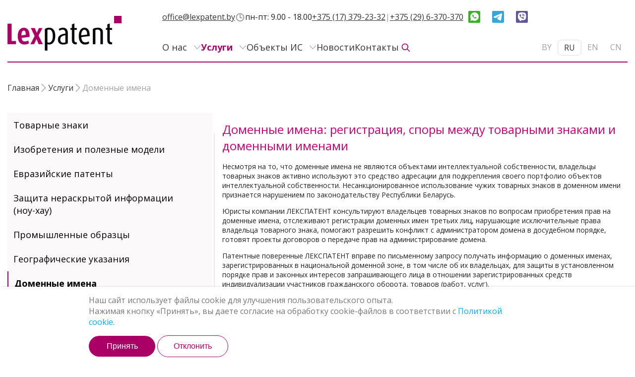

--- FILE ---
content_type: text/html; charset=UTF-8
request_url: https://lexpatent.by/ru/services/domain-names
body_size: 8614
content:
<!DOCTYPE html>
<!--[if lt IE 7]>      <html class="no-js lt-ie9 lt-ie8 lt-ie7"> <![endif]-->
<!--[if IE 7]>         <html class="no-js lt-ie9 lt-ie8"> <![endif]-->
<!--[if IE 8]>         <html class="no-js lt-ie9"> <![endif]-->
<!--[if gt IE 8]><!--> 
<html class="no-js" prefix="og: http://ogp.me/ns#"> <!--<![endif]-->
<head>

<meta charset="utf-8">
<meta http-equiv="X-UA-Compatible" content="IE=edge,chrome=1">
		<title>Регистрация доменного имени в качестве товарного знака - Lexpatent</title>
			<base href="https://lexpatent.by/ru/" />
<meta name="description" content="Оказываем комплексное консультирование владельцев товарных знаков по вопросам приобретения прав на доменные имена ✅ Отслуживаем регистрацию доменных имен третьими лицами ✅ Помощь в разрешении споров в досудебном порядке ">
<meta name="description" content="Оказываем комплексное консультирование владельцев товарных знаков по вопросам приобретения прав на доменные имена ✅ Отслуживаем регистрацию доменных имен третьими лицами ✅ Помощь в разрешении споров в досудебном порядке ">
<meta name="viewport" content="width=device-width, initial-scale=1.0">

<link rel="canonical" href="https://lexpatent.by/ru/services/domain-names" />
<!-- OpenGraph -->
<meta property="og:type" content="website">
<meta property="og:site_name" content="https://lexpatent.by/ru/">
<meta property="og:title" content=""/>
<meta property="og:image" content="https://lexpatent.by/assets/img/lexpatent_social_preview.png">
<meta property="og:url" content="https://lexpatent.by/ru/services/domain-names" />
<meta property="og:description" content="Оказываем комплексное консультирование владельцев товарных знаков по вопросам приобретения прав на доменные имена ✅ Отслуживаем регистрацию доменных имен третьими лицами ✅ Помощь в разрешении споров в досудебном порядке ">

<!-- Twitter -->
<meta name="twitter:card" content="summary_large_image">
<meta property="twitter:domain" content="https://lexpatent.by/ru/">
<meta name="twitter:url" content="https://lexpatent.by/ru/services/domain-names">
<meta name="twitter:title" content="">
<meta name="twitter:description" content="Оказываем комплексное консультирование владельцев товарных знаков по вопросам приобретения прав на доменные имена ✅ Отслуживаем регистрацию доменных имен третьими лицами ✅ Помощь в разрешении споров в досудебном порядке ">
<meta name="twitter:image" content="https://lexpatent.by/assets/img/lexpatent_social_preview.png">
<!-- Place favicon.ico and apple-touch-icon.png in the root directory -->

<!--[if lt IE 9]>
<script src="http://html5shiv.googlecode.com/svn/trunk/html5.js"></script>
<![endif]-->

<link rel="stylesheet" href="/assets/css/normalize.css">
<link rel="stylesheet" href="/assets/css/hamburgers.min.css">
<link rel="stylesheet" href="/assets/css/owl.carousel.css">
<link rel="stylesheet" href="/assets/css/owl.theme.css">
<link rel="stylesheet" href="/assets/css/simple-lightbox.min.css" />
<link rel="stylesheet" href="/assets/css/bootstrap-grid.min.css">
<link rel="stylesheet" href="/assets/css/main.css">
<!--link rel="stylesheet" href="/assets/css/fonts.css"-->
<link href="https://fonts.googleapis.com/css?family=Open+Sans:300,300i,400,400i,700&amp;subset=cyrillic,cyrillic-ext,latin-ext" rel="stylesheet">
<link href='https://api.mapbox.com/mapbox-gl-js/v1.7.0/mapbox-gl.css' rel='stylesheet' />
<!-- Important Owl stylesheet -->
<!-- Web font loader
<script type="text/javascript">
(function(d) {
var wf = d.createElement('script'), s = d.scripts[0];
wf.src = 'https://ajax.googleapis.com/ajax/libs/webfont/1.5.18/webfont.js';
s.parentNode.insertBefore(wf, s);
} )(document);
WebFontConfig = {
google: {
families: ['Open Sans:300,400']},
timeout: 2000,
active: function() {
sessionStorage.fonts = true;
 }

};
</script>
 -->

<!-- Google Tag Manager -->
<script type="text/javascript">
    (function(w,d,s,l,i) { w[l]=w[l]||[];w[l].push( { 'gtm.start':
new Date().getTime(),event:'gtm.js'});var f=d.getElementsByTagName(s)[0],
j=d.createElement(s),dl=l!='dataLayer'?'&l='+l:'';j.async=true;j.src=
'https://www.googletagmanager.com/gtm.js?id='+i+dl;f.parentNode.insertBefore(j,f);
})(window,document,'script','dataLayer','GTM-NDGW3NF4');</script>
<!-- End Google Tag Manager -->



 
</head>
<body>
<!-- Google Tag Manager (noscript) -->
<noscript><iframe src="https://www.googletagmanager.com/ns.html?id=GTM-NDGW3NF4"
height="0" width="0" style="display:none;visibility:hidden"></iframe></noscript>
<!-- End Google Tag Manager (noscript) -->
<div class="header_fixed">
    <div class="main">
        <div class="header">
                <div class="logoContainer">
                    <a href="https://lexpatent.by/ru/"><img src="/assets/img/lexpatent_logo.png" alt="Lexpatent_logo"/></a>
                <div class="logoAnimator"></div>
            </div>
            
        
            <div class="right-header-part">
                <div class="header-info">
                                      <div class="info-item mail-block">
                        <img src="/assets/img/mail_icon.svg" alt="mail">
                      <a href="mailto:office@lexpatent.by">office@lexpatent.by</a>
                    </div>
                                                        <div class="info-item time-block">
                      <img src="/assets/img/clock_icon.svg" alt="clock">
                      <span>пн-пт: 9.00 - 18.00</span>
                    </div>
                                                        <div class="info-item phones-block">
                      <div class="phones">
                          <img src="/assets/img/phone_icon.svg" alt="phone">
                      <a href="tel:+375173792332">+375 (17) 379-23-32</a>
                                              <span style="color:#A0A0A0">|</span>
                        <a href="tel:+375296370370">+375 (29) 6-370-370</a>
                                            </div>
                    </div>
                    <div class="info-item social-block">
                      <div class="socials">
                                                          <a href="https://wa.me/+375296370370" target="_blank">
                                    <img src="/assets/img/icons/header_whatsup.svg" alt="whatsup">
                                </a>
                                                                                        <a href="https://t.me/+375296370370" target="_blank">
                                    <img src="/assets/img/icons/header_telegram.svg" alt="telegram">
                                </a>
                                                                                        <a href="viber://chat?number=+375296370370" target="_blank">
                                    <img src="/assets/img/icons/header_viber.svg" alt="viber">
                                </a>
                                                  </div>
                    </div>
                                  </div>
                <div class="header-navigation">
                    <nav id="topMenu" >
<ul><li class="first">
<a href="https://lexpatent.by/ru/" >О нас</a>
<i class="arrow-down"></i>
<ul><li class="first">
<a href="about-us/company" >Наша компания</a>

</li>
<li>
<a href="about-us/team/" >Наша команда</a>

</li>
<li>
<a href="about-us/patent-system" >Патентная система Республики Беларусь</a>

</li>
<li class="last">
<a href="about-us/privacy-policy" >Политика в отношении обработки персональных данных</a>

</li>
</ul>
</li>
<li class="active">
<a href="services/" >Услуги</a>
<i class="arrow-down"></i>
<ul><li class="first">
<a href="services/trademarks/" >Товарные знаки</a>

</li>
<li>
<a href="services/inventions-and-useful-models/" >Изобретения и полезные модели</a>

</li>
<li>
<a href="https://lexpatent.by/ru/services/inventions-and-useful-models/abroad/EAEU-patent" >Евразийские патенты</a>

</li>
<li>
<a href="services/know-how" >Защита нераскрытой информации (ноу-хау)</a>

</li>
<li>
<a href="services/industrial-designs/patent-Belarus-registration" >Промышленные образцы</a>

</li>
<li>
<a href="services/appelations-of-origin" >Географические указания</a>

</li>
<li class="active">
<a href="services/domain-names" >Доменные имена</a>

</li>
<li>
<a href="services/strategic-counseling" >Стратегический консалтинг</a>

</li>
<li>
<a href="services/IP-agreements/assignment" >Договоры в сфере интеллектуальной собственности</a>

</li>
<li>
<a href="services/custom" >Таможенные меры</a>

</li>
<li>
<a href="services/anti-counterfeiting" >Борьба с контрафактом</a>

</li>
<li>
<a href="services/unfair-competition" >Защита от недобросовестной конкуренции </a>

</li>
<li>
<a href="services/IP-audit" >Аудит объектов интеллектуальной собственности</a>

</li>
<li>
<a href="services/legal-opinions" >Юридические заключения</a>

</li>
<li>
<a href="services/plant-varieties" >Сорта растений</a>

</li>
<li class="last">
<a href="services/topographies" >Топологии интегральных микросхем</a>

</li>
</ul>
</li>
<li>
<a href="ip/" >Объекты ИС</a>
<i class="arrow-down"></i>
<ul><li class="first">
<a href="ip/trademarks/Belarus" >Товарные знаки</a>

</li>
<li>
<a href="ip/inventions/Belarus" >Изобретения</a>

</li>
<li>
<a href="ip/utility-models/Belarus" >Полезные модели</a>

</li>
<li>
<a href="ip/industrial-designs/Belarus" >Промышленные образцы</a>

</li>
<li>
<a href="ip/geographical-indications" >Географические указания</a>

</li>
<li>
<a href="ip/plant-varieties" >Cорта растений</a>

</li>
<li>
<a href="ip/topographies" >Топологии интегральных микросхем</a>

</li>
<li>
<a href="ip/know-how" >Секреты производства (ноу-хау)</a>

</li>
<li>
<a href="ip/company-names" >Фирменные наименования</a>

</li>
<li>
<a href="ip/copyright" >Авторское право и смежные права</a>

</li>
<li class="last">
<a href="ip/agreements/licensing" >Договоры в сфере ИС</a>

</li>
</ul>
</li>
<li>
<a href="news/" lexuser>Новости</a>

</li>
<li class="last">
<a href="contacts" >Контакты</a>

</li>
</ul>
<div class="searchBox">
<form action="search" method="get">
<div class="searchInputsContainer">
						<div class="searchTextContainer">
<input type="text" class="searchText" id="searchText" name="search" value="">
</div>
<input type="submit" id="searchButton" class="searchButton" value="">
</div>
</form>
</div>
</nav>
            <div class="siteTools">
              <div class="languageBox">
                <a href="https://lexpatent.by/services/domain-names?forceLanguage" title="Беларуская мова">
                  <div class="languageSelector ">
                    <span>BY</span>
                  </div>
                </a>
                <a href="services/domain-names?forceLanguage" title="Русский">
                  <div class="languageSelector active">
                    <span>RU</span>
                  </div>
                </a>
                <a href="https://lexpatent.by/en/services/domain-names?forceLanguage" title="English">
                  <div class="languageSelector ">
                   <span>EN</span>
                  </div>
                </a>
                <a href="?forceLanguage" title="Chinese">
                  <div class="languageSelector ">
                   <span>CN</span>
                  </div>
                </a>              
                </div>
            </div>
            </div>
            </div>
</div>
    </div>
</div>
<div class="wrapper">
<div class="main">
<div class="header">
<div class="header-info mobile">
              <div class="info-item mail-block">
          <a href="mailto:office@lexpatent.by">office@lexpatent.by</a>
        </div>
            
        <div class="info-item time-block">
          <img src="/assets/img/clock_icon.svg" alt="clock">
          <span>пн-пт: 9.00 - 18.00</span>
        </div>
      
              <div class="info-item phones-block">
          <div class="phones">
          <a href="tel:+375173792332">+375 (17) 379-23-32</a>
                      <span style="color:#A0A0A0">|</span>
            <a href="tel:+375296370370">+375 (29) 6-370-370</a>
                    </div>
        </div>
          </div>
    <div class="logoContainer">
        <a href="https://lexpatent.by/ru/"><img src="/assets/img/lexpatent_logo.png"/></a>
    <div class="logoAnimator"></div>
</div>

<div class="mobileMenu">		
			<button class="hamburger hamburger--slider" type="button">
			  <span class="hamburger-box">
			    <span class="hamburger-inner"></span>
			  </span>
			</button>
			<div class="innerMobileMenu">
				<div class="mobileMenu-backButton">
					<a href="#">&larr;</a>
				</div>

<ul class="scrollGradient"><li class="first">
<a href="https://lexpatent.by/ru/" >О нас</a>
<ul><li class="first">
<a href="about-us/company" >Наша компания</a>

</li>
<li>
<a href="about-us/team/" >Наша команда</a>

</li>
<li>
<a href="about-us/patent-system" >Патентная система Республики Беларусь</a>

</li>
<li class="last">
<a href="about-us/privacy-policy" >Политика в отношении обработки персональных данных</a>

</li>
</ul>
</li>
<li class="active">
<a href="services/" >Услуги</a>
<ul><li class="first">
<a href="services/trademarks/" >Товарные знаки</a>

</li>
<li>
<a href="services/inventions-and-useful-models/" >Изобретения и полезные модели</a>

</li>
<li>
<a href="https://lexpatent.by/ru/services/inventions-and-useful-models/abroad/EAEU-patent" >Евразийские патенты</a>

</li>
<li>
<a href="services/know-how" >Защита нераскрытой информации (ноу-хау)</a>

</li>
<li>
<a href="services/industrial-designs/patent-Belarus-registration" >Промышленные образцы</a>

</li>
<li>
<a href="services/appelations-of-origin" >Географические указания</a>

</li>
<li class="active">
<a href="services/domain-names" >Доменные имена</a>

</li>
<li>
<a href="services/strategic-counseling" >Стратегический консалтинг</a>

</li>
<li>
<a href="services/IP-agreements/assignment" >Договоры в сфере интеллектуальной собственности</a>

</li>
<li>
<a href="services/custom" >Таможенные меры</a>

</li>
<li>
<a href="services/anti-counterfeiting" >Борьба с контрафактом</a>

</li>
<li>
<a href="services/unfair-competition" >Защита от недобросовестной конкуренции </a>

</li>
<li>
<a href="services/IP-audit" >Аудит объектов интеллектуальной собственности</a>

</li>
<li>
<a href="services/legal-opinions" >Юридические заключения</a>

</li>
<li>
<a href="services/plant-varieties" >Сорта растений</a>

</li>
<li class="last">
<a href="services/topographies" >Топологии интегральных микросхем</a>

</li>
</ul>
</li>
<li>
<a href="ip/" >Объекты ИС</a>
<ul><li class="first">
<a href="ip/trademarks/Belarus" >Товарные знаки</a>

</li>
<li>
<a href="ip/inventions/Belarus" >Изобретения</a>

</li>
<li>
<a href="ip/utility-models/Belarus" >Полезные модели</a>

</li>
<li>
<a href="ip/industrial-designs/Belarus" >Промышленные образцы</a>

</li>
<li>
<a href="ip/geographical-indications" >Географические указания</a>

</li>
<li>
<a href="ip/plant-varieties" >Cорта растений</a>

</li>
<li>
<a href="ip/topographies" >Топологии интегральных микросхем</a>

</li>
<li>
<a href="ip/know-how" >Секреты производства (ноу-хау)</a>

</li>
<li>
<a href="ip/company-names" >Фирменные наименования</a>

</li>
<li>
<a href="ip/copyright" >Авторское право и смежные права</a>

</li>
<li class="last">
<a href="ip/agreements/licensing" >Договоры в сфере ИС</a>

</li>
</ul>
</li>
<li>
<a href="news/" lexuser>Новости</a>

</li>
<li class="last">
<a href="contacts" >Контакты</a>

</li>
</ul>
<div class="menuFooter">
                        <div class="mobileDetailsPanel phonesPanel">+375 17 379 23 32<br/>
+375 17 362 86 26<br/>
+375 29 637 03 70<br/>
+375 29 873 07 30
                        </div>
                        <div class="mobileDetailsPanel addressPanel"> Nezavisimosty pr. 56-302 <br>
Minsk, 220005, Belarus
                            <br>
<a href="mailto:office@lexpatent.by">office@lexpatent.by</a>
                        </div>
                        <div class="mobileDetailsPanel copyrightPanel">© ОДО "ЛЕКСПАТЕНТ" 1997-2025
</div>
                        <div class="mobileDetailsPanel socialPanel">
                            <a href="https://www.facebook.com/lexpatent/" target="_blank">
                                <img src="/assets/img/facebook.svg">
                            </a>
                            <a href="https://ru.linkedin.com/company/lexpatent-%D0%BE%D0%B4%D0%BE-%C2%AB%D0%BB%D0%B5%D0%BA%D1%81%D0%BF%D0%B0%D1%82%D0%B5%D0%BD%D1%82%C2%BB-" target="_blank">
                                <img src="/assets/img/linkedIn.svg">
                            </a></div>
                    </div>

			</div>
		</div>
<div class="right-header-part">
    <div class="header-info">
                                      <div class="info-item mail-block">
                       <!-- <img src="/assets/img/mail_icon.svg" alt="clock">-->
                      <a href="mailto:office@lexpatent.by">office@lexpatent.by</a>
                    </div>
                                                        <div class="info-item time-block">
                      <img src="/assets/img/clock_icon.svg" alt="clock">
                      <span>пн-пт: 9.00 - 18.00</span>
                    </div>
                                                        <div class="info-item phones-block">
                      <div class="phones">
                         <!-- <img src="/assets/img/phone_icon.svg" alt="clock">-->
                      <a href="tel:+375173792332">+375 (17) 379-23-32</a>
                                              <span style="color:#A0A0A0">|</span>
                        <a href="tel:+375296370370">+375 (29) 6-370-370</a>
                                            </div>
                    </div>
                    <div class="info-item social-block">
                      <div class="socials">
                                                          <a href="https://wa.me/+375296370370" target="_blank">
                                    <img src="/assets/img/icons/header_whatsup.svg" alt="whatsup">
                                </a>
                                                                                        <a href="https://t.me/+375296370370" target="_blank">
                                    <img src="/assets/img/icons/header_telegram.svg" alt="telegram">
                                </a>
                                                                                        <a href="viber://chat?number=+375296370370" target="_blank">
                                    <img src="/assets/img/icons/header_viber.svg" alt="viber">
                                </a>
                                                  </div>
                    </div>
                                  </div>
    <div class="header-navigation">
        <nav id="topMenu" >
<ul><li class="first">
<a href="https://lexpatent.by/ru/" >О нас</a>
<i class="arrow-down"></i>
<ul><li class="first">
<a href="about-us/company" >Наша компания</a>

</li>
<li>
<a href="about-us/team/" >Наша команда</a>

</li>
<li>
<a href="about-us/patent-system" >Патентная система Республики Беларусь</a>

</li>
<li class="last">
<a href="about-us/privacy-policy" >Политика в отношении обработки персональных данных</a>

</li>
</ul>
</li>
<li class="active">
<a href="services/" >Услуги</a>
<i class="arrow-down"></i>
<ul><li class="first">
<a href="services/trademarks/" >Товарные знаки</a>

</li>
<li>
<a href="services/inventions-and-useful-models/" >Изобретения и полезные модели</a>

</li>
<li>
<a href="https://lexpatent.by/ru/services/inventions-and-useful-models/abroad/EAEU-patent" >Евразийские патенты</a>

</li>
<li>
<a href="services/know-how" >Защита нераскрытой информации (ноу-хау)</a>

</li>
<li>
<a href="services/industrial-designs/patent-Belarus-registration" >Промышленные образцы</a>

</li>
<li>
<a href="services/appelations-of-origin" >Географические указания</a>

</li>
<li class="active">
<a href="services/domain-names" >Доменные имена</a>

</li>
<li>
<a href="services/strategic-counseling" >Стратегический консалтинг</a>

</li>
<li>
<a href="services/IP-agreements/assignment" >Договоры в сфере интеллектуальной собственности</a>

</li>
<li>
<a href="services/custom" >Таможенные меры</a>

</li>
<li>
<a href="services/anti-counterfeiting" >Борьба с контрафактом</a>

</li>
<li>
<a href="services/unfair-competition" >Защита от недобросовестной конкуренции </a>

</li>
<li>
<a href="services/IP-audit" >Аудит объектов интеллектуальной собственности</a>

</li>
<li>
<a href="services/legal-opinions" >Юридические заключения</a>

</li>
<li>
<a href="services/plant-varieties" >Сорта растений</a>

</li>
<li class="last">
<a href="services/topographies" >Топологии интегральных микросхем</a>

</li>
</ul>
</li>
<li>
<a href="ip/" >Объекты ИС</a>
<i class="arrow-down"></i>
<ul><li class="first">
<a href="ip/trademarks/Belarus" >Товарные знаки</a>

</li>
<li>
<a href="ip/inventions/Belarus" >Изобретения</a>

</li>
<li>
<a href="ip/utility-models/Belarus" >Полезные модели</a>

</li>
<li>
<a href="ip/industrial-designs/Belarus" >Промышленные образцы</a>

</li>
<li>
<a href="ip/geographical-indications" >Географические указания</a>

</li>
<li>
<a href="ip/plant-varieties" >Cорта растений</a>

</li>
<li>
<a href="ip/topographies" >Топологии интегральных микросхем</a>

</li>
<li>
<a href="ip/know-how" >Секреты производства (ноу-хау)</a>

</li>
<li>
<a href="ip/company-names" >Фирменные наименования</a>

</li>
<li>
<a href="ip/copyright" >Авторское право и смежные права</a>

</li>
<li class="last">
<a href="ip/agreements/licensing" >Договоры в сфере ИС</a>

</li>
</ul>
</li>
<li>
<a href="news/" lexuser>Новости</a>

</li>
<li class="last">
<a href="contacts" >Контакты</a>

</li>
</ul>
<div class="searchBox">
<form action="search" method="get">
<div class="searchInputsContainer">
						<div class="searchTextContainer">
<input type="text" class="searchText" id="searchText" name="search" value="">
</div>
<input type="submit" id="searchButton" class="searchButton" value="">
</div>
</form>
</div>
</nav>
<div class="siteTools">
              <div class="languageBox">
                <a href="https://lexpatent.by/services/domain-names?forceLanguage" title="Беларуская мова">
                  <div class="languageSelector ">
                      <!--<img src="/assets/img/icons/by.svg" alt="by">-->
                    <span>BY</span>
                  </div>
                </a>
                <a href="services/domain-names?forceLanguage" title="Русский">
                  <div class="languageSelector active">
                      <!--<img src="/assets/img/icons/ru.svg" alt="ru">-->
                    <span>RU</span>
                  </div>
                </a>
                <a href="https://lexpatent.by/en/services/domain-names?forceLanguage" title="English">
                  <div class="languageSelector ">
                      <!--<img src="/assets/img/icons/usa.svg" alt="usa">-->
                   <span>EN</span>
                  </div>
                </a>
                <a href="?forceLanguage" title="Chinese">
                  <div class="languageSelector ">
                      <!--<img src="/assets/img/icons/usa.svg" alt="usa">-->
                   <span>CN</span>
                  </div>
                </a>
                </div>
            </div>
</div>
</div>
</div>

				<div class="clearfix"></div>
</div>
<div class="cokie_content">
<div id="cookie-consent-block" style="">
    <div class="left_block">
        <p>Наш сайт использует файлы cookie для улучшения пользовательского опыта.</br>
        Нажимая кнопку «Принять», вы даете согласие на обработку cookie-файлов в соответствии с 
        <a href="/cookie-policy" style="color:#0af;">Политикой cookie.</a>
        </p>
    </div>
    <div class="right_block">
        <button id="accept-cookies" style="">Принять</button>
        <button id="cancel-cookies" style="">Отклонить</button>
    </div>
</div>
</div>
<script>
    // Обработка нажатия на кнопку "Принять"
    document.getElementById('accept-cookies').addEventListener('click', function() {
        var date = new Date();
        date.setTime(date.getTime() + (365*24*60*60*1000)); // Устанавливаем срок жизни куки на 1 год
        document.cookie = "cookie_consent=1; expires=" + date.toUTCString() + "; path=/";
        document.getElementById('cookie-consent-block').style.display = 'none';
    });

    // Обработка нажатия на кнопку "Отклонить"
    document.getElementById('cancel-cookies').addEventListener('click', function() {
        var date = new Date();
        date.setTime(date.getTime() + (60*60*1000)); // Устанавливаем срок жизни куки на 1 час
        document.cookie = "cookie_reject=1; expires=" + date.toUTCString() + "; path=/";
        document.getElementById('cookie-consent-block').style.display = 'none';
    });
</script>


<div class="main breadcrumbs-wrap">
    <div class="breadcrumbs" itemscope itemtype="http://schema.org/BreadcrumbList"><div class="bx-breadcrumb-item" itemprop="itemListElement" itemscope
                       itemtype="http://schema.org/ListItem"><a itemprop="item" href="/ru/"><span itemprop="name">Главная</span></a><meta itemprop="position" content="1" /></div><svg xmlns="http://www.w3.org/2000/svg" fill="none" viewBox="-0.75 -0.75 18 18" stroke="currentColor" aria-hidden="true" id="Chevron-Right--Streamline-Heroicons-Outline" height="18" width="18"><desc>Chevron Right Streamline Icon: https://streamlinehq.com</desc><path stroke-linecap="round" stroke-linejoin="round" d="M4.57496875 0.9000062499999999L11.92503125 8.25L4.57496875 15.59999375" stroke-width="1.5"></path></svg><div class="bx-breadcrumb-item" itemprop="itemListElement" itemscope
                   itemtype="http://schema.org/ListItem"><a itemprop="item" href="services/"><span itemprop="name">Услуги</span></a><meta itemprop="position" content="1" /></div><svg xmlns="http://www.w3.org/2000/svg" fill="none" viewBox="-0.75 -0.75 18 18" stroke="currentColor" aria-hidden="true" id="Chevron-Right--Streamline-Heroicons-Outline" height="18" width="18"><desc>Chevron Right Streamline Icon: https://streamlinehq.com</desc><path stroke-linecap="round" stroke-linejoin="round" d="M4.57496875 0.9000062499999999L11.92503125 8.25L4.57496875 15.59999375" stroke-width="1.5"></path></svg><div class="bx-breadcrumb-item" itemprop="itemListElement" itemscope
                          itemtype="http://schema.org/ListItem"><span class="current-crumb" itemprop="name">Доменные имена</span><meta itemprop="position" content="1" /></div></div>

</div><div class="main">
<div class="page">

<div class="sideMenuArea">
<ul class="sideMenu">
<li class="first">
<a href="services/trademarks/" >Товарные знаки</a>

</li>
<li>
<a href="services/inventions-and-useful-models/" >Изобретения и полезные модели</a>

</li>
<li>
<a href="https://lexpatent.by/ru/services/inventions-and-useful-models/abroad/EAEU-patent" >Евразийские патенты</a>

</li>
<li>
<a href="services/know-how" >Защита нераскрытой информации (ноу-хау)</a>

</li>
<li>
<a href="services/industrial-designs/patent-Belarus-registration" >Промышленные образцы</a>

</li>
<li>
<a href="services/appelations-of-origin" >Географические указания</a>

</li>
<li class="active">
<a href="services/domain-names" >Доменные имена</a>

</li>
<li>
<a href="services/strategic-counseling" >Стратегический консалтинг</a>

</li>
<li>
<a href="services/IP-agreements/assignment" >Договоры в сфере интеллектуальной собственности</a>

</li>
<li>
<a href="services/custom" >Таможенные меры</a>

</li>
<li>
<a href="services/anti-counterfeiting" >Борьба с контрафактом</a>

</li>
<li>
<a href="services/unfair-competition" >Защита от недобросовестной конкуренции </a>

</li>
<li>
<a href="services/IP-audit" >Аудит объектов интеллектуальной собственности</a>

</li>
<li>
<a href="services/legal-opinions" >Юридические заключения</a>

</li>
<li>
<a href="services/plant-varieties" >Сорта растений</a>

</li>
<li class="last">
<a href="services/topographies" >Топологии интегральных микросхем</a>

</li>

</ul>
<div class="sideContainer">
<div class="sideText sideTextRight">
<h1>Доменные имена: регистрация, споры между товарными знаками и доменными именами</h1>
<p>Несмотря на то, что доменные имена не являются объектами интеллектуальной собственности, владельцы товарных знаков активно используют это средство адресации для подкрепления своего портфолио объектов интеллектуальной собственности. Несанкционированное использование чужих товарных знаков в доменном имени признается нарушением по законодательству Республики Беларусь.</p>
<p>Юристы компании ЛЕКСПАТЕНТ консультируют владельцев товарных знаков по вопросам приобретения прав на доменные имена, отслеживают регистрации доменных имен третьих лиц, нарушающие исключительные права владельца товарного знака, помогают разрешить конфликт с администратором домена в досудебном порядке, готовят проекты договоров о передаче прав на администрирование домена.</p>
<p>Патентные поверенные ЛЕКСПАТЕНТ вправе по письменному запросу получать информацию о доменных именах, зарегистрированных в национальной доменной зоне, в том числе об их владельцах, для защиты в установленном порядке прав и законных интересов запрашивающего лица в отношении зарегистрированных средств индивидуализации участников гражданского оборота, товаров (работ, услуг).</p>
</div>

</div>
<div class="clearfix"></div>
<div class="line fixed-line1"></div>
</div>
</div>
</div>
</div>
<div class="footer">
        
    
    
    
    
    
    
    
    
    
    
    
    
    
    
    
    
    
    
    
    
    
    
    <div class="footer-bottom">
        <div class="main">
            <div class="row">
                <div class="col-12 col-md-4 footer-services_category">
                                            <p class="footer-category-title">Услуги</p>
                        <ul class=""><li class="first"><a href="services/trademarks/" >Товарные знаки</a></li><li><a href="services/inventions-and-useful-models/" >Изобретения и полезные модели</a></li><li><a href="services/know-how" >Защита нераскрытой информации (ноу-хау)</a></li><li><a href="services/industrial-designs/patent-Belarus-registration" >Промышленные образцы</a></li><li><a href="services/strategic-counseling" >Стратегический консалтинг</a></li><li><a href="services/custom" >Таможенные меры</a></li><li><a href="services/unfair-competition" >Защита от недобросовестной конкуренции </a></li><li class="last"><a href="ip/agreements/licensing" >Договоры в сфере ИС</a></li></ul>                                    </div>
                <div class="col-12 col-md-4 footer-company_category">
                                            <p class="footer-category-title">Компания</p>
                        <ul class=""><li class="first"><a href="ip/" >Объекты ИС</a></li><li><a href="news/" lexuser>Новости</a></li><li><a href="contacts" >Контакты</a></li><li><a href="about-us/company" >Наша компания</a></li><li><a href="about-us/team/" >Наша команда</a></li><li class="last"><a href="about-us/patent-system" >Патентная система Республики Беларусь</a></li></ul>                                    </div>
                <div class="col-12 col-md-4 footer-contacts_category">
                    <p class="footer-category-title">Контакты</p>

                    <div class="info">
                                                    <div class="info-item phones-block">
                                <img src="/assets/img/icons/phone_white.svg" alt="phone">
                                <div class="phones">
                                    <a href="tel:+375173792332">+375 (17) 379-23-32</a>
                                                                            <span style="color:#A0A0A0">|</span>
                                        <a href="tel:+375296370370">+375 (29) 6-370-370</a>
                                                                    </div>
                            </div>
                                                <div class="info-item mail-block">
                            <img src="/assets/img/icons/map-pin_white.svg" alt="map-pin">
                            <span>просп. Независимости, 56-302 Минск, Беларусь, 220005</span>
                        </div>
                                                    <div class="info-item mail-block">
                                <img src="/assets/img/icons/mail_white.svg" alt="mail">
                                <a href="mailto:office@lexpatent.by">office@lexpatent.by</a>
                            </div>
                        
                        <div class="info-item time-block">
                            <img src="/assets/img/icons/clock_white.svg" alt="clock">
                            <span>пн-пт: 9.00 - 18.00</span>
                        </div>

                        <div class="info-item socials-block">
                                                            <a href="https://www.facebook.com/lexpatent/" target="_blank">
                                    <img src="/assets/img/icons/uil_facebook.svg" alt="facebook">
                                </a>
                                                                                        <a href="https://ru.linkedin.com/company/lexpatent-%D0%BE%D0%B4%D0%BE-%C2%AB%D0%BB%D0%B5%D0%BA%D1%81%D0%BF%D0%B0%D1%82%D0%B5%D0%BD%D1%82%C2%BB-" target="_blank">
                                    <img src="/assets/img/icons/bi_linkedin.svg" alt="linkedin">
                                </a>
                                                                                        <a href="https://wa.me/+375296370370" target="_blank">
                                    <img src="/assets/img/icons/whatsup.svg" alt="whatsup">
                                </a>
                                                                                        <a href="https://t.me/+375296370370" target="_blank">
                                    <img src="/assets/img/icons/telegram.svg" alt="telegram">
                                </a>
                                                                                        <a href="viber://chat?number=+375296370370" target="_blank">
                                    <img src="/assets/img/icons/viber.svg" alt="viber">
                                </a>
                                                    </div>
                    </div>
                </div>
            </div>
        </div>
    </div>
    

<div class="footer-footer">
  <div class="main">
   <div class="copyright-block">
    <span class="copyright">© ОДО "ЛЕКСПАТЕНТ" 1997-2025
</span>	
		
    <span class="copyright">
      <a href="about-us/privacy-policy">Политика обработки персональных данных</a>
    </span>
   </div>
  </div>
</div>	
</div>
</div>

<!--script src="//ajax.googleapis.com/ajax/libs/jquery/1.9.1/jquery.min.js"></script-->
<script>window.jQuery || document.write('<script src="/assets/js/vendor/jquery-1.9.1.min.js"><\/script>')</script>
<!--script src="/assets/js/vendor/modernizr-2.6.2.min.js"></script-->
<script src="/assets/js/vendor/jquery.columnizer.js"></script>
<script src="/assets/js/vendor/owl.carousel.min.js"></script>
<script src="/assets/js/vendor/jquery.doubletaptogo.min.js"></script>
<script src="/assets/js/vendor/simple-lightbox.jquery.min.js"></script>
<script src="https://cdn.jsdelivr.net/npm/jquery.maskedinput@1.4.1/src/jquery.maskedinput.min.js" type="text/javascript"></script>
<script src="/assets/js/plugins.js"></script>

<script src="/assets/js/main.js"></script>

<!-- Yandex.Metrika counter -->
<script type="text/javascript" >
   (function(m,e,t,r,i,k,a){ m[i]=m[i]||function(){ (m[i].a=m[i].a||[]).push(arguments) };
   m[i].l=1*new Date();
   for (var j = 0; j < document.scripts.length; j++) { if (document.scripts[j].src === r) { return; } }
   k=e.createElement(t),a=e.getElementsByTagName(t)[0],k.async=1,k.src=r,a.parentNode.insertBefore(k,a) } )
   (window, document, "script", "https://mc.yandex.ru/metrika/tag.js", "ym");

   ym(2021593, "init", {
        clickmap:true,
        trackLinks:true,
        accurateTrackBounce:true
   });
</script>
<noscript><div><img src="https://mc.yandex.ru/watch/2021593" style="position:absolute; left:-9999px;" alt="" /></div></noscript>
<!-- /Yandex.Metrika counter -->




	</body>
</html>

--- FILE ---
content_type: text/css
request_url: https://lexpatent.by/assets/css/main.css
body_size: 13620
content:
/*
 * HTML5 Boilerplate
 *
 * What follows is the result of much research on cross-browser styling.
 * Credit left inline and big thanks to Nicolas Gallagher, Jonathan Neal,
 * Kroc Camen, and the H5BP dev community and team.
 */

/* ==========================================================================
   Base styles: opinionated defaults
   ========================================================================== */

   html,
   button,
   input,
   select,
   textarea {
   	color: #222;
   }

   body {
   	font-size: 1em;
   	line-height: 1.4;
   }

/*
 * Remove text-shadow in selection highlight: h5bp.com/i
 * These selection rule sets have to be separate.
 * Customize the background color to match your design.
 */

 ::-moz-selection {
 	background: #b3d4fc;
 	text-shadow: none;
 }

 ::selection {
 	background: #b3d4fc;
 	text-shadow: none;
 }

/*
 * A better looking default horizontal rule
 */

 hr {
 	display: block;
 	height: 1px;
 	border: 0;
 	border-top: 1px solid #ccc;
 	margin: 1em 0;
 	padding: 0;
 }

/*
 * Remove the gap between images and the bottom of their containers: h5bp.com/i/440
 */

 img {
 	vertical-align: middle;
 }

/*
 * Remove default fieldset styles.
 */

 fieldset {
 	border: 0;
 	margin: 0;
 	padding: 0;
 }

/*
 * Allow only vertical resizing of textareas.
 */

 textarea {
 	resize: vertical;
 }


/* ==========================================================================
   Chrome Frame prompt
   ========================================================================== */

   .chromeframe {
   	margin: 0.2em 0;
   	background: #ccc;
   	color: #000;
   	padding: 0.2em 0;
   }

/* ==========================================================================
   Author's custom styles
   ========================================================================== */

   body, html {
   	background: white;
   	padding: 0;
   	margin: 0;
   	height: 100%;
   }

   input:focus,
   select:focus,
   textarea:focus,
   button:focus {
   	outline: none;
   }

   /* basic high-level styles*/

.main {	
	max-width: 1250px;
	margin: 0 auto;
	/*min-height: 100%;*/
	display: flex;
	flex-direction: column;
}

body {
    font-family: "Open Sans", sans-serif;
    min-width: 320px;
	display: flex;
	flex-direction: column;
}

.wrapper {
	flex-grow: 1;
}

.light {
    font-family: "Open Sans", sans-serif;
    font-weight: 300;
}


.page {
	clear: both;
	margin: 0 15px;	
	padding-top: 0px;
    flex: 1 0 auto;
}

.header:after{
	content: '';
	display: block;
	width: 100%;
	height: 2px;
	background: #AA0066;
	float: right;
}
.header {
	display: flex;
	flex-wrap: wrap;
	justify-content: space-between;
	align-items: center;
	position: relative;
	flex-shrink: 0;
	z-index: 99;
}

.right-header-part {
	display: flex;
	flex-wrap: wrap;
	flex-grow: 0.3;
	justify-content: space-between;
	height: max-content;
	width: 70%;
}

.header-navigation {
	z-index: 50;
	flex-grow: 1;
	display: flex;
	flex-wrap: wrap;
	justify-content: space-between;
}

@media (min-width: 1270px) {
	.right-header-part {
		flex-grow: 1;
		padding-left: 82px;
	}
}

.header-info {
	display: flex;
	gap: 32px;
	width: 100%;
	justify-content: end;
	padding: 12px 0;
}
.header-info a  {
	text-decoration: underline;
	color: #333333;
	font-size: 16px;
}
.header-info .info-item  {
	display: flex;
	align-items: center;
	gap: 4px;
}
.header-info .info-item .phones {
	display: flex;
	gap: 8px;
}

/* some classes for sticky footers*/

.stickyContainer{
	
	display: table;
	height: 100%;
}

.stickyRow{
	display: table-row;
	height: 1px;
}

.stickyExpand{
	height: auto;
}

/* end */

/* header*/

i.arrow-down {
	margin-left: 8px;
	display: inline-block;
	background-image: url("/assets/img/arrow_down.svg");
	background-size: contain;
	width: 15px;
	height: 9px;
}

.logoContainer {
	float: left;
	padding-top: 14px;
    padding-bottom: 8px;
}

.logoContainer a {
	outline: none;
}

.logoContainer img{
	height: 30px;
}

.logoAnimator
{
	display: inline-block;
	width: 8px;
	height: 8px;
	background-color: #AA0066;
	vertical-align: top;
	margin-left: 0px;
	margin-top: -6px;
	-webkit-animation: logoanimator 5s; /* Chrome, Safari, Opera */
	-webkit-animation-name: logoanimator;
	-webkit-animation-duration: 50s;
	-webkit-animation-timing-function: linear;
	-webkit-animation-delay: 1s;
	-webkit-animation-iteration-count: infinite;
	-webkit-animation-play-state: running;
}

/* Chrome, Safari, Opera */
@-webkit-keyframes logoanimator {
    0%   {
    	transform:rotate(0deg);
    	transform-origin:center bottom;
    }
    0.3%  {
    		transform:scale(1, 0.5);
    		transform-origin:center bottom;
    	}
    0.4%  {
    	transform:scale(1, 1);
    	transform-origin:center center;
    }
    0.6%  {
    	transform-origin:center center;
    	transform:translate(0, -15px) rotate(30deg);
    }
    0.8%  {
    	transform:translate(0, -10px) rotate(60deg) ;
    }
    1.0%  
    { 
    	transform:rotate(90deg);
    }
    100% { transform:rotate(90deg);}
}

a, a:visited, a:active {
	color:#AA0066;
	text-decoration:none;
}

a:hover {
	color:#cb007c;
	text-decoration:underline;
}

.hamburger {
	position: absolute;
	float: right;
	z-index: 1001;
	right: 0px;
	bottom: 11px;
}

.hamburger.is-active {
	right: 8px;
	top: 8px;
	height: max-content;
}

.hamburger.is-active .hamburger-inner,
.hamburger.is-active .hamburger-inner::before,
.hamburger.is-active .hamburger-inner::after {
  background-color: white;
}

.hamburger.is-active .hamburger-inner::after {
  transform: translate3d(0,-12px,0) rotate(-90deg);
}
.hamburger{
	padding: 5px;
}
.hamburger-inner,
.hamburger-inner::before,
.hamburger-inner::after {
  background-color: #AA0066;
  width: 30px;
  height: 3px;
}
.hamburger--slider .hamburger-inner::before{
	top: 6px;
}
.hamburger--slider .hamburger-inner::after{
	top: 12px;
}
.hamburger-box{
	height: 15px;
	width: 24px;
}

.mobileMenu {
	display: block;
	color: white;
}

.mobileMenu a, .mobileMenu a:hover, .mobileMenu a:visited, .mobileMenu a:focus {
	color: white;
}

.mobileMenu.is-active {
	position: fixed;
	top: 0;
	bottom: 0;
	left: 0;
	right: 0;
	background: rgba(0,0,0,0.75);
	z-index: 100;
}

.mobileMenu.is-active .innerMobileMenu {
	position: absolute;
	top: 0;
	bottom: 0;
	right: 0;
	background: #AA0066;
	width: 80%;
	display: flex;
	font-weight: lighter;
	flex-direction: column;
}

.mobileMenu-backButton 
{
	flex: 0 1 auto;
	margin-left: 1em;
	margin-top: 1em;
	font-size: 24px;
	margin-bottom: 0.5em;
}

.mobileMenu-backButton a 
{
	visibility:hidden;
}

.innerMobileMenu.second-level-visible .mobileMenu-backButton  a {
	visibility:visible;
}

.innerMobileMenu {
	display: none;
}

.innerMobileMenu.second-level-visible > ul > li > a {
	display: none;
}

.innerMobileMenu ul ul
{
	display: none;
}

.innerMobileMenu.second-level-visible ul > li.second-level-selected ul {
	display: block;
}

.innerMobileMenu.second-level-visible > ul > li {
	padding: 0;
	margin: 0;
}


.innerMobileMenu ul
{
	list-style: none;
	padding: 0;
	margin: 0;
}
.scrollGradient {
  background: linear-gradient(#aa0066 33%, rgba(170,0,102, 0)),
    linear-gradient(rgba(170,0,102, 0), #aa0066 66%) 0 100%,
    radial-gradient(farthest-side at 50% 0, rgba(34,34,34, 0.4), rgba(0,0,0,0)),
    radial-gradient(farthest-side at 50% 100%, rgba(34,34,34, 0.4), rgba(0,0,0,0)) 0 100%;
  background-color: #aa0066;
  background-repeat: no-repeat;
  background-attachment: local, local, scroll, scroll;
  background-size: 100% 75px, 100% 75px, 100% 25px, 100% 25px;
}
.innerMobileMenu > ul
{
	font-size: 24px;
	list-style: none;
	vertical-align: middle;
	/* position: absolute; */
	padding-left: 1em;
	/* top:3em; */
	/* left: 0; */
	/* right: 0; */
	overflow: auto;
	overscroll-behavior: contain;
	flex: 1 1 auto;
}


.innerMobileMenu ul li
{
	padding: 2px 0;
	margin: 5px 0;
}

.innerMobileMenu ul li.active > a
{
	background: #750046;
}

.innerMobileMenu ul li a {
	display: inline-block;
	width: 100%;
}

.siteTools{
	padding: 12px 0;
}

.searchBox {
	display: inline-block;
	font-size: 10pt;
	border: solid 1px white;
	vertical-align: middle;
	float: right;
}

.searchBoxActive {
	position: absolute;
	top: 0;
	left: 0;
	right: 0;
	height: 56px;
	background: #AA0066;
	margin: 0;
	padding: 0;
	border: none;
	z-index: 2001;
	text-align: left;
}

.searchTextContainer {
    position: absolute;
    right: 30px;
    top: 0;
    bottom: 0;
    left: 0;
}

.searchInputsContainer {
    /*height: 19px;*/
    position: relative;
}
.searchBox.searchBoxActive .searchInputsContainer {
		margin: 4px;
	}
.searchBox.searchBoxActive form {
	border-radius: 17px;
	border: white;
	background: white;
	margin: 12px;
	height: 27px;
	padding: 1px;
}

.searchBox input {
	height: 20px;
	margin: 2px;
	padding: 0;
	border: none;
	vertical-align: bottom;
	font-size: 18px;
}

.searchBox.searchBoxActive input.searchText {
	display: inline-block;
}

.searchBoxActive input#searchButton {
    margin:0;
	float: right;
}

.searchBox input.searchText {
	padding: 0px 4px;
	display: none;
	position: absolute;
	width: 100%;
}

.searchButton {
  /*background-image: url("/assets/img/loupe.png");*/
  background-image: url("/assets/img/loupe.svg");
  background-size: 20px;
  height: 20px;
  width: 20px;
  background-color: white;
  border: 0;
}

.searchButton:hover {	
	opacity: 0.3;
}

.languageBox {
	display: inline-block;
	text-decoration: none;
	vertical-align: middle;
}

.languageBox a {

	text-decoration: none;
	margin:0;
	padding: 0;
}

.languageSelector.active{
	color: black;
	border: 1px solid #DDDDDD;
	border-radius: 8px;
}

.languageSelector:hover {
	color: #cb007c;
}

.languageSelector {
	color: #a0a0a0;
	float: left;
	font-size: 16px;
	/* padding: 0px 6px; */
	display: flex;
	padding: 4px 12px;
	gap: 4px;
}

.menuFooter {
	opacity: 0.8;
	font-size: 14px;
	flex: 0 1 auto;
	align-self: stretch;
}

.mobileDetailsPanel{
	margin: 13px 20px;
}

.phonesPanel {
}

.addressPanel {
}


.socialPanel {
	float: right;
	margin-top: 8px;
}

.socialPanel img{
	height: 12px;
	width: 12px;
	margin: 4px;
}

/* end header */

/* main nav */

.navContainer
{
	height: 60px;
}

#topMenu {
	display: flex;
	gap: 40px;
	align-items: center;
}

#topMenu li.active > a {
	font-weight: 600;
	color: #aa0066;
}

#topMenu > ul {
	display: flex;
	gap: 40px;
	height: 100%;
}

#topMenu > ul > li {
	padding: 12px 0;
}

nav {
	float:right;
	text-align: center;	
	font-size: 14pt;
	z-index:2;
	/*margin-right: 15px;*/
	/*margin-bottom: 21px; */
	clear: right;
}

/*nav .active > a*/
/*{*/
/*	font-weight: bolder;*/
/*}*/

nav ul {	
	list-style: none;
	vertical-align: middle;

	padding: 0;
	margin: 0;
}


nav ul:after {
	content: "";
	clear: both;
	display: none;
	width: 0;
}

/*nav > ul >li:hover:after*/
/*{*/
/*	content:'';*/
/*	display:block;*/
/*	height:23px;*/
/*	position:absolute;*/
/*	left:-70px;*/
/*	right:0;*/
/*}*/

nav ul li {
	text-align: center;
	vertical-align: middle;
	color: black;
	display: inline-block;
	position: relative;
}

nav ul li a{
	font-size: 18px;
}

nav ul li:hover > ul {
	display: block;
}

nav > ul > li > a, nav > ul > li > a:visited, nav > ul > li > a:active, nav > ul > li > a:hover {
	color: #333333;
	text-decoration: none;
	vertical-align: middle;
	/*padding: 0px 8px;*/
	position: relative;
}

/*nav > ul > li:hover > a:after {*/
/*	display: block;*/
/*	position: absolute;*/
/*	content: " ";*/
/*	background: #cb007c;*/

/*	left: 17px;*/
/*	right: 17px;*/
/*	height: 2px;*/
/*	bottom: -5px;*/
/*}*/

nav ul ul {
	display: none;
	left: 0;
	position: absolute;
	padding-top: 23px;
	padding-bottom: 5px;
	z-index:1;
	white-space: nowrap;
	width: auto;
	min-width: 100%;
	background: white;
	box-shadow: 0px 10px 10px 1px rgba(0,0,0,0.08);
}

nav ul ul li {
	border:none;
	position: relative;
	display: block;
	margin: 0;
	height: auto;
	text-align: left;
}

nav ul ul li.active{
	background-color: #D0D0D0;
	background: rgba(228,228,228);
}

nav ul ul a, nav ul ul a:visited, nav ul ul a:active {	
	color: #404040;
	line-height: normal;
	height: auto;
	padding: 5px 15px;
	display: block;
	text-decoration: none; 
}

nav ul ul li:hover > a  {
	color: #AA0066;
	text-decoration: underline;
}

/* end main nav */

.mainNavigation{
	position: relative;
	font-size: 15px;
	display: flex;
	flex-direction: column;
	flex-wrap: nowrap;
	justify-content: space-between;
	align-items: stretch;
}

.line{
    display:none;
	width: 2px;
	background: #eaeaea;
	top:0;
}

.fixed-line1 {
	display: none;
}

.fixed-line2 {
	display: none;
}

.viewAll{
	text-align: right;
	margin-top: auto;
}

.viewAll a, .viewAll a:focus, .viewAll a:visited, .viewAll a:active {
	text-decoration: none;
	color: gray;
}

.viewAll a:hover{
	text-decoration: underline;
	color: #AA0066;
}

.mainNavigationBlock
{
	flex: 1 1 0;
	display: flex;
	flex-direction: column;
	position: relative;
	margin: 0;
	border-bottom: 2px solid #a06;
}

.mainNavigationBlock h1
{
	color: #AA0066;
	text-align: left;
	font-size: 22px;
	font-weight: normal;
}

.teamBlock {
}

.teamGallery {
	margin-right: -10px;
}

.mainNavigationBlock .member {
	width: 33.3%;
	padding-top: 33.3%;
}

.sideText .member {
	width: 25%;
	padding-top: 25%;
}

.member{
	position: relative;
	height: 0;
	float: left;	
}
.innerMember{
	position: absolute;
	top: 0;
	left: 0;
	right: 0;
	bottom: 0;
	margin: 0 10px 10px 0;
}

.memberDescription{
	opacity: 0;
	transition: 0.5s;
}
.memberDescription:hover{
	transition: 0.5s;
	opacity: 1;
	background: #404040;
	color: white;
}

.pinkMember {
	background: #AA0066;
	color: transparent;
	opacity: 1;
}
.pinkMember:hover {
	background: #c90375;
	color: transparent;
	opacity: 1;
}
.memberPhoto img{
	width: 100%;
	height: 100%;
}

.memberName{
	position: absolute;
	bottom: 50%;
	left: 15%;
	width: 80%;
	font-size: 14px;
}

.memberPosition{
	position:absolute;
	top:55%;
	left: 15%;
	width: 80%;
	font-size: 9px;
	font-weight: light;
}

.servicesBlock
{
}
.servicesBlock li{
	margin-top: 4px;
}

.servicesList a,.servicesList a:focus, .servicesList a:active, .servicesList a:visited {
	text-decoration: none;
	color: black;
	font-size: 16px;
}

.servicesList a:hover{
	text-decoration: underline;
	color: #AA0066;
}


.servicesList ul{
	padding: 0;
	list-style: none;
	margin-top: -5px;
}
.newsBlock{

}

.newsBlockSinglePage {
    display:none;
}

a.newsItem{
	font-size: 12px;
	display: block;
	width: auto;
	position: relative;
	background: black;
	margin-bottom: 20px;
}

a.newsItem img{
	opacity: 0.5;
	width: 100%;	
}

a.newsItem span.title{
	position: absolute;
	top: 5px;
	left: 5px;
	right: 5px;
	color: white;
	display: -webkit-box;
	-webkit-line-clamp: 2;
	-webkit-box-orient: vertical;
	overflow: hidden;
}

a.newsItem span.date{
	position: absolute;
	right: 5px;
	left: 5px;
	bottom: 5px;
	color: white;
}

div.sideContainer{
	display: block;
}

div.viewMoreArea {

}
div.viewMoreHidden {

}

div.viewMoreContentOverlay {
}

div.viewMoreContentOverlay a {
    text-decoration: none;
    font-weight: bold;
}

div.viewMoreHidden > .viewMoreContent {
	display: none;
}

div.sideText {
	padding: 0px;
	font-size: 14pt;
}

div.sideText h1 {
	font-size: 24px;
	font-weight: normal;
	color: #c90375;
}

div.sideTextRight {
	padding-left: 5px;
	padding-right: 5px;
    font-size: 14px;
}

div.sideMenuArea {	
	position: relative;
	min-height: 400px;
}

div.sideMenuArea > ul.sideMenu > li.active {
	border-left: 2px solid #AA0066;
}

div.sideMenuArea > ul.sideMenu > li.active > ul {
	background-color: #FDFCFC;
}

ul.sideMenu {
	/*display: none;*/
	float: left;
	width: 33%;
	position: relative;
	font-size: 18px;
	margin:0;
	min-height: 1px;
	padding: 0;
	list-style: none;
}

ul.sideMenu ul {
	list-style: none;
	padding:0;
	margin:0;
}

ul.sideMenu > li {
	/*margin-right: 10px;*/
	display: block;
	background: #FBF9F9;
}

/*ul.sideMenu > li:nth-child(even){*/
/*	background: #F0F0F0;*/
/*}*/

ul.sideMenu a {
	display: block;
	padding-left: 10px;
	text-decoration:none;
	color: black;
	padding: 12px 10px 12px 12px;
	max-width: 80%;
	/*display: flex;*/
	/*align-items: center;*/
	/*justify-content: space-between;*/
}

ul.sideMenu a:hover {
	text-decoration: underline;
}

ul.sideMenu ul a {
	text-decoration: none;
}

ul.sideMenu span {
	box-sizing: inherit;
	position: relative;
	border-bottom: 1px solid #FFFFFF;
	display: inline-block;
	width: 100%;
}



ul.sideMenu span > i.arrow-down {
	position: absolute;
	transform: translate(0, -50%);
	top: 50%;
	right: 10px;
}

ul.sideMenu ul a:hover {
	/*background: white;*/
	text-decoration: underline;
	/*color: #c90375;*/
}

ul.sideMenu > li ul {
	background: white;
	padding-left: 16px;
}

/*ul.sideMenu > li ul li a:before {*/
/*	content: ' - ';*/
/*}*/

ul.sideMenu .active > a, ul.sideMenu .active > span > a
{
	font-weight: bolder;
}

@media(max-width: 991px) {
	ul.sideMenu a {
		font-size: 16px;
	}
}

.newsShordDescription {
	margin: 14px 0;
	font-size: 14px;
	color: #565d67;
}

.newsDate {
	color: #565d67;
	font-size: 16px;
}

.newsHeader {
	font-size: 20px;
	font-weight: bold;
	margin: 5px 0;
}

.newsUnderline {
	width: 100%;
	height: 1px;
	background: #565d67;
	margin-top: 10px;
}

.newsLargeItem {
	margin-top: 10px;
	margin-bottom: 30px;
}

.breadcrumbsArea {
	display:block;	
}

.breadcrumbsArea a {
	float:left;
	display:block;
	background-color:#AA0066;
	color: white;
	margin: 0 20px;
	height:24px;
	position:relative;
}

.breadcrumbsArea a:before {
	content:' ';
	left:0;
	margin-left:-32px;
	position:absolute;
	border: 12px solid #AA0066;
	border-left: 20px solid transparent;
}

.breadcrumbsArea a:after {
	content:' ';
	float:left;
	position:absolute;
	border-top: 12px solid transparent;
	border-bottom: 12px solid transparent;
	border-left: 20px solid red;
	z-index:1;
}

.darkBorder
{
	background: #AA0066;
}

.lightBorder
{
	background: white;
}

.notFoundRotate
{
	transform:rotate(5.625deg) scale(0.9);
	width: 500px;
	height: 500px;
	box-shadow: 0 0 40px rgba(0,0,0,0.5);
}

.notFoundDecorator
{
	position: relative;
	width: 500px;
	height: 500px;
	margin: 0 auto;
}

.notFoundCentered
{
	position: absolute;
	top: 50%;
	transform:translate(0, -50%);
	width: 100%;
}

.notFoundText
{
	display: block;
	color: white;
	font-size: 1em;
	text-align: center;
	width: 100%;
}

.notFound404
{
	display: block;
	color: white;
	font-size: 9em;
	text-align: center;
	width: 100%;
	margin: -0.2em 0;
}

.errorBackground
{
	padding: 30px 0px;
    background: #AA0066;
    margin-bottom: -20px;
}

.carouselContainer
{
	max-width: 1250px;
	margin-bottom: 80px;
}

.carousel-wrap {
	margin-top: 12px;
}

@media (max-width: 768px) {
	padding: 28px 0 0 0;
}

.carousel-item
{
	width: 100%;
	height: 100%;
	color: white;
	position: relative;
}

.grabbing { 
    cursor:url(img\grabbing.png) 8 8, move;
}

.owl-theme .owl-controls .owl-page span
{
	border-radius: 0;
}

.slogan-overlay
{
 	position: absolute;	
	padding: 20px;
	top: 0;
	bottom: 0;
	left:0;
	right: 0;
}

.slogan-header
{
	font-family: Georgia, serif;
	margin: 0px;
	float: left;
	font-size: 24pt;
}
.slogan-header-rectangle
{
	height: 15px;
	width: 15px;
	margin-left: 8px;
	background: white;
	float: left;
}

.slogan-detail
{
	font-family: Georgia, serif;
	font-size: 16pt;
	font-style: italic;
	clear: both;
}

.slogan-down
{
	position: absolute;
	bottom: 0;
	margin-bottom: 20px;
}

.slogan-down-line
{
	width: 100%;
	height: 1px;
	background: white;
	margin-bottom: 5px;
}

.slogan-disamb
{
	float: left;
	font-size: 16pt;
}

.slogan-rectangle
{
	margin: 6px 6px 0 0;
	height: 8px;
	width: 8px;
	background: white;
	float: left;
}

.red
{
	background-color: red;
}

.green
{
	background-color: green;
}

.blue
{
	background-color: blue;
}

.black
{
	background-color: black;
}


.contact-item {
	width: 100%;	
	font-size: 14px;
	float: left;
	padding-bottom: 20px;
}

.contact-item h1{
	color: #AA0066;
	font-size: 22px;
}


/* on page footer */

.footer-contacts{
	background: #CCCCCC;
	width: 100%;
	clear: both;
	overflow: hidden;
	position: relative;
	display: flex;
	flex-direction: column-reverse;
}

.footer-contacts-map{
	background-repeat: no-repeat;
	background-position-x: 25%;
	background-position-y: center;
	height: 261px;
	background-size: 1088px;
}

.footer-contacts-content{
	background: white;
	position: relative;
}

.card-logo{
	width: 40%;
	float: right;
	margin: 20px 25px 5px 5px;
	display: none;
}

.card-logo img{
	width: 100%;
}

.card-logo:after{
	content: "";
	display: block;
	height: 10px;
	width: 10px;
	background: #AA0066;
	position: absolute;
	top: 10px;
	right: 10px;
}

.card-line{
	width: 100%;
	height: 8px;
	background: #AA0066;
	float: right;
	display: none;
}

.card-contacts{
	width: 100%;
	float: right;
	margin-top: 10px;
}

.card-phones{
	width: 40%;
	float: left;
	padding: 10px;
	text-align: right;
}

.card-location{
	width: 50%;
	float: right;

	padding: 10px 10px 0 0 ;
}

.footer-footer{
	background: #30272C;
	color:rgba(255, 255, 255, 0.6);
}
.footer-footer a {
	color:rgba(255, 255, 255, 0.6);
}


.footer-sitemap-content{
	padding-left: 10px;
}

.footer-sitemap-content>ul{
	list-style-type: none;
	-webkit-columns:2;
	columns:2;
	-moz-columns:2;
}

.footer-sitemap-content>ul ul{
	margin-top: 5px;
	margin-bottom: 5px;
	margin-left: 10px;
}

.onpagefooter a, .onpagefooter a:active, .onpagefooter a:visited {
	color: #70024a;
	text-decoration: none;
}

.onpagefooter a:hover, .onpagefooter a:visited:hover {
	text-decoration:underline;
	color: #2C001D;
}


.footer {
	/*margin-top: 30px;*/
	font-size: 10pt;
	width:100%;
	flex-shrink: 0;
}

.footer-info{
	margin: 5px 10px;
}

.designedby {
	float: right;
}

div.slinks{
	float: right;
	margin-right: 30px;
}

.slinks a {
	color: white;
	line-height: 36px;
	height: 36px;
	font-size: 20px;
	margin-left: 15px;
}

.map{
	width: 100%;
	height: 450px;
}

.gallery-marker{

}

.search-results a {
	text-decoration: none
}

.sisea-result:nth-of-type(odd){
    background-color: #F4F4F4;
}

.sisea-result {
    border: 1px solid #E8E8E8;
    margin: 30pt 0;
    padding: 10pt;
}

.sisea-result-pages{
	margin-right: 6pt;
}

.faqman-answer
{
    border-top: 1px solid #C0C0C0;
	display: none;
	margin-top: 5pt;
}

.faq-item:nth-of-type(odd){
    background-color: #F4F4F4;
}

.faq-item 
{
	margin: 10pt;
	padding: 0 5pt;
	border: 1px solid #E8E8E8;
}

.faqman-question
{
	cursor: pointer;
	padding: 5pt 0;
	font-size: 125%;
	font-weight: bolder;
}

.faq-active
{
	border: 1px solid #AA0066;
}

.faq-active .faqman-answer 
{
	display: block;
}

.sl-image {
	box-shadow: 0px 0px 74px 0px rgba(0,0,0,0.27);
}

ul.pageList
{
	display: inline-block;
    list-style-type: none;
    padding:5px;
}
.pageList li
{
	display:inline-block;
}

.pageList li a 
{

	margin: 2px;
	padding: 0px 7px;

	border: 1px solid #c9c9c9
}

.pageList li a.active
{
    color: white;
    background-color: #aa0066
}

.pageList li a:hover
{
	border: 1px solid #aa0066
}



.footer .social img {
	width: 16px;
	height: 15px;
	margin: 9px 9px 0px 0px;
}

.mainNavigationBlockCollapser{
	position: absolute;
	right: 11px;
	top: 11px;
}

.circle {
  border: 2px solid #aa0066;
  width: 24px;
  height: 24px;
  border-radius:100%;
  position:relative;
  margin:4px;
  display:inline-block;
  vertical-align:middle;
}
.circle:before,
.circle:after {
    content: '';
    position: absolute;
    top: 0;
    left: 0;
    right: 0;
    bottom: 0;
    background: #aa0066;
}
.circle:before{
    width: 2px;
    margin: 25% auto;
}
.circle:after{
    margin: auto 25%;
    height: 2px;
}

.mainNavigationBlock h6{font-weight: 300;margin: 0;font-size: 0.8em;}

.mainNavigationBlock.expanded .circle {
  border: 2px solid #aaaaaa;
}

.mainNavigationBlock.expanded .circle:before,
.mainNavigationBlock.expanded .circle:after {
  background: #aaaaaa;
}

.mainNavigationBlock.expanded .circle:before{
  display: none;
}

.mainNavigationBlockCollapsible {
	display: none;
	padding: 10px 25px;
}

.mainNavigationBlock.expanded .mainNavigationBlockCollapsible {
	display: block;
}

.carouselContainer img {
	height: 360px;
	width: 100%;
	object-fit: cover;
	position: relative;
}

.carouselContainer {
	position: relative;
}

.carouselContainer::before {
	content: '';
	width: 100%;
	height: 100%;
	position: absolute;
	top: 0;
	left: 0;
	background: linear-gradient(
			to bottom,
			rgba(0, 0, 0, 0.32) 0%,
			rgba(0, 0, 0, 0.32) 50%,
			rgba(0, 0, 0, 0) 100%
	);
	z-index: 2;
}


.footer-footer {
	display: flex;
	flex-direction: row;
	flex-wrap: wrap;
	justify-content: space-between;

}

.social {
	float: none;
	margin: 0 10px;
}


@media only screen and (max-height : 480px){

	.mobileDetailsPanel
	{
	    display:none;
	}
}

@media only screen and (min-width : 480px){

	a.newsItem
	{
		font-size: 15px;
	}
}

@media (min-width: 992px) {
	.mobileMenu {
		display: none;
	}

	.logoContainer img{
		height: 55px;
	}

	.logoContainer {
		float: left;
		padding-top: 33px;
	}

	.logoContainer a {
		outline: none;
	}
}

	/* Desktop version */
@media only screen and (min-width: 768px) {

	.page {
		margin: 0;
	}

	a.newsItem
	{
		font-size: 15px;
	}


	.header > nav {
		display: block;
	}

	div.sideTextLeft {
		padding-right: 20px; 
	}

	.logoAnimator
	{
		display: inline-block;
		width: 15px;
		height: 15px;
		background-color: #AA0066;
		vertical-align: top;
		margin-left: 0px;
		margin-top: -15px;
		-webkit-animation: logoanimator 5s; /* Chrome, Safari, Opera */
		-webkit-animation-name: logoanimator;
		-webkit-animation-duration: 50s;
		-webkit-animation-timing-function: linear;
		-webkit-animation-delay: 1s;
		-webkit-animation-iteration-count: infinite;
		-webkit-animation-play-state: running;
	}

	ul.sideMenu {
		display: block;
	}

	div.sideContainer{
		display: block;
		float: left;
		width: 67%;
	}
	div.sideTextRight {
		padding-left: 20px;
        font-size: 14px;
	}
	.line{
		display: block;
	}
	.fixed-line1{
		left: 33.3%	;
		position: absolute;
	    bottom: 0;
        top: 40px;
	}
	.fixed-line2{
		display: block;
		right: 33.3%;
		position: absolute;
	    bottom: 0;
        top: 0;
	}
	
	.siteTools{
		/*float: right;*/
		/*margin: 20px 17px 7px 0;*/
		/*text-align: right;*/
	}

	.searchBox {
		float: none;
	}

	.searchBoxActive {
		position: static;
		background: none;
		height: auto;
	}

	.searchBox.searchBoxActive .searchInputsContainer {
		margin:0;
	}
	
	.searchBox input{
	    margin: 0;
	}
	
	.searchBoxActive input#searchButton {
	    margin: 0;
	}

	.searchTextContainer{
		position: static;
		display: inline-block;
	}
	.searchBox.searchBoxActive form{
		border: none;
		margin: 0;
		height: auto;
	}

	.searchBox input.searchText {
		position: static;
		padding: 0px 4px;
		width: 250px;
		display: none;	
	    border-bottom: solid 1px #AA0066;
	}

	.searchButton {
	  background-color: white;
	  border: 0;
	}

	.searchButton:hover {	
		opacity: 0.3;
	}

	.languageBox {
		display: inline-block;
		text-decoration: none;
		vertical-align: middle;
	}

	.languageBox a {

		text-decoration: none;
		margin:0;
		padding: 0;
	}

	.languageSelector.active{
		color: #333333;
	}

	.languageSelector:hover {
		color: #cb007c;
	}

	.languageSelector {
		color: #a0a0a0;
		float: left;
		font-size: 16px;
		/* padding: 0px 6px; */
		display: flex;
		padding: 4px 12px;
		gap: 4px;
	}

	.mainNavigation {
		flex-direction: row;
		margin: 0;
	}
	.mainNavigationBlock {
		margin: 0 10px;	
		border: none;
	}
	
	.mainNavigationBlock:first-child {
		margin-left: 0;	
		border: none;
	}
	.mainNavigationBlock:last-child {
		margin-right: 0;	
		border: none;
	}

	.mainNavigationBlockCollapsible {
		display: block;
		padding: 0;
	}
	.mainNavigationBlock h1 {
		text-align: center;
	}

	.mainNavigationBlock h6 {
		display: none;
	}

	.mainNavigationBlockCollapser{
		display: none;
	}

	.footer-contacts{
		display: block;
	}
	.footer-contacts-map{
		position: absolute;
		top: 0;
		bottom: 0;
		left: 0;
		background-size: 1250px;
		background-position-x: center;
		right: 0;
		height: auto;
	}

	.footer-contacts-content {
		border:1px solid #B0B0B0;
		width:360px;
		height: 210px;
		background: white;
		float: right;
		margin-top: 30px;
		margin-bottom: 30px;
		margin-right: 30px;
		position: relative;
	}
	
	.newsBlockSinglePage
	{
    	float:right;
    	width: 33%;
	    margin:0;
	    display: block;
	}
	.newsBlockSinglePage .mainNavigationBlock{
	    margin-right:0;
	}


	.card-logo{
		width: 40%;
		float: right;
		margin: 20px 25px 5px 5px;
		display: block;
	}

	.card-logo img{
		width: 100%;
	}

	.card-logo:after{
		content: "";
		display: block;
		height: 10px;
		width: 10px;
		background: #AA0066;
		position: absolute;
		top: 10px;
		right: 10px;
	}

	.card-line{
		width: 100%;
		height: 8px;
		background: #AA0066;
		float: right;
		display: block;
	}

	.contact-item{
		width: 20%;		
	}
	
	
    .search-results {
        margin: 20pt;
    }

	.mainNavigationBlock.expanded h6.mainNavigationBlockCollapsible{
		display: none;
	}


	.footer .social {
		float: right;
	    margin-right: 24px;
	}
}
/* */

/* ==========================================================================
   Helper classes
   ========================================================================== */

/*
 * Image replacement
 */

 .ir {
 	background-color: transparent;
 	border: 0;
 	overflow: hidden;
 	/* IE 6/7 fallback */
 	*text-indent: -9999px;
 }

 .ir:before {
 	content: "";
 	display: block;
 	width: 0;
 	height: 150%;
 }

/*
 * Hide from both screenreaders and browsers: h5bp.com/u
 */

 .hidden {
 	display: none !important;
 	visibility: hidden;
 }

/*
 * Hide only visually, but have it available for screenreaders: h5bp.com/v
 */

 .visuallyhidden {
 	border: 0;
 	clip: rect(0 0 0 0);
 	height: 1px;
 	margin: -1px;
 	overflow: hidden;
 	padding: 0;
 	position: absolute;
 	width: 1px;
 }

/*
 * Extends the .visuallyhidden class to allow the element to be focusable
 * when navigated to via the keyboard: h5bp.com/p
 */

 .visuallyhidden.focusable:active,
 .visuallyhidden.focusable:focus {
 	clip: auto;
 	height: auto;
 	margin: 0;
 	overflow: visible;
 	position: static;
 	width: auto;
 }

/*
 * Hide visually and from screenreaders, but maintain layout
 */

 .invisible {
 	visibility: hidden;
 }

/*
 * Clearfix: contain floats
 *
 * For modern browsers
 * 1. The space content is one way to avoid an Opera bug when the
 *    `contenteditable` attribute is included anywhere else in the document.
 *    Otherwise it causes space to appear at the top and bottom of elements
 *    that receive the `clearfix` class.
 * 2. The use of `table` rather than `block` is only necessary if using
 *    `:before` to contain the top-margins of child elements.
 */

 .clearfix:before,
 .clearfix:after {
 	content: " "; /* 1 */
 	display: table; /* 2 */
 }

 .clearfix:after {
 	clear: both;
 }

/*
 * For IE 6/7 only
 * Include this rule to trigger hasLayout and contain floats.
 */

 .clearfix {
 	*zoom: 1;
 }

.justifyleft{
	text-align: left;
}

.justifyright{
	text-align: right;
}
.justifyfull{
 	text-align: justify;
 }

/* ==========================================================================
   EXAMPLE Media Queries for Responsive Design.
   These examples override the primary ('mobile first') styles.
   Modify as content requires.
   ========================================================================== */

@media only screen and (min-width: 35em) {
	/* Style adjustments for viewports that meet the condition */
}


@media print,
(-o-min-device-pixel-ratio: 5/4),
(-webkit-min-device-pixel-ratio: 1.25),
(min-resolution: 120dpi) {
	/* Style adjustments for high resolution devices */
}

/* ==========================================================================
   Print styles.
   Inlined to avoid required HTTP connection: h5bp.com/r
   ========================================================================== */

@media print {
	* {
		background: transparent !important;
		color: #000 !important; /* Black prints faster: h5bp.com/s */
		box-shadow: none !important;
		text-shadow: none !important;
	}

	a,
	a:visited {
		text-decoration: underline;
	}

	a[href]:after {
		content: " (" attr(href) ")";
	}

	abbr[title]:after {
		content: " (" attr(title) ")";
	}

/*
 * Don't show links for images, or javascript/internal links
 */

 .ir a:after,
 a[href^="javascript:"]:after,
 a[href^="#"]:after {
 	content: "";
 }

 pre,
 blockquote {
 	border: 1px solid #999;
 	page-break-inside: avoid;
 }

 thead {
 	display: table-header-group; /* h5bp.com/t */
 }

 tr,
 img {
 	page-break-inside: avoid;
 }

 img {
 	max-width: 100% !important;
 }

 @page {
 	margin: 0.5cm;
 }

 p,
 h2,
 h3 {
 	orphans: 3;
 	widows: 3;
 }

 h2,
 h3 {
 	page-break-after: avoid;
 }
}

.banner_info {
	width: 45%;
	z-index: 50;
	transform: translate(0, -50%);
	top: 50%;
	left: 86px;
	position: absolute;
	color: #FFFFFF;
}

.banner_title {
	font-size: 32px;
	font-weight: 600;
	margin: 0;
}

.banner_descr {
	margin-top: 12px;
}
.banner_descr p {
	margin: 0;
}



@media (max-width: 1250px) {
	.main {
		padding: 0 15px;
	}

	.carouselContainer {
		margin: 0 -15px;
	}

	.footer {
		/*margin: 30px -15px 0 -15px;*/
		width: auto;
	}

	.header:after {
		position: absolute;
		bottom: 0;
		left: -15px;
		width: calc(100% + 30px);
	}
}

@media (max-width: 1230px) {
	#topMenu > ul, #topMenu {
		gap: 26px;
	}
}

@media (max-width: 1140px) {
	.right-header-part {
		/*flex-grow: 0.9;*/
	}
	.languageSelector {
		padding: 4px 6px;
	}

	.header-info {
		gap: 22px;
	}
}

@media (max-width: 1100px) {
	.right-header-part {
		flex-grow: unset;
		width: 75%;
	}

	nav ul li a {
		font-size: 16px;
	}

	#topMenu > ul, #topMenu {
		gap: 21px;
	}

	.banner_info {
		width: 60%;
	}
}

.header-info.mobile {
	display: none;
}

@media (max-width: 991px) {
	.right-header-part {
		width: max-content;
		margin-right: 45px;
	}
	.header-navigation {
		flex-grow: unset;
		flex-direction: row-reverse;
	}
	#topMenu > ul, .header-info {
		display: none;
	}
	.header-info.mobile {
		display: flex;
		justify-content: center;
	}

	.carouselContainer {
		padding: 0;
		margin-bottom: 27px;
	}

	.carousel-wrap {
		margin-top: 28px;
	}

	.carouselContainer::before {
		top: 0;
	}

	.carouselContainer img {
		height: 320px;
	}

	.banner_info {
		left: 40px;
	}

	.banner_title {
		font-size: 24px;
	}
}

@media (max-width: 750px) {
	.info-item.mail-block, .info-item.time-block {
		width: 50%;
	}

	.header-info .info-item {
		justify-content: center;
	}

	.header-info.mobile {
		display: flex;
		justify-content: center;
		flex-wrap: wrap;
		column-gap: 0;
	}

	.header-info a, .info-item {
		font-size: 14px;
	}

	.languageSelector img {
		display: none;
	}

	.languageSelector.active {
		border: none;
	}

	.banner_info {
		width: 70%;
		left: 15px;
		right: 15px;
	}
}

@media (max-width: 525px) {
	.banner_info {
		width: auto;
	}
}

.section-title {
	font-size: 32px;
	font-weight: 600;
	margin: 0 0 32px 0;
}

@media (max-width: 991px) {
	.section-title {
		font-size: 24px;
		margin: 0 0 24px 0;
	}
}


/* ACCORDION  */

.section-open-form {
	background-color: #FBF9F9;
	padding: 100px 0;
	position: relative;
}

@media (min-width: 992px) {
	.section-open-form .open-form-container {
		position: absolute;
		transform: translate(0, -50%);
		top: 50%;
		right: 50px;
	}
	.form-map {
		height: auto;
	}
	.form-map.mobile {
		display: none;
	}
}

@media (max-width: 991px) {
	.form-map {
		height: 300px;
		overflow: hidden;
		margin-bottom: 32px;
	}
	.form-map {
		display: none;
	}
	.form-map.mobile {
		display: block;
	}
}


.accordion-section {
}

.accordion {
	display: flex;
	flex-direction: column;
	row-gap: 32px;
	padding: 0 20px 0 56px;
	color: #333333;
}

.accordion-item {

}

.accordion-title {
	position: relative;
}


.accordion-title h3 {
	margin: 0 0 16px 0;
	font-size: 16px;
}

.accordion-content {
	display: none;
	line-height: 24px;
}

.accordion-content p {
	margin: 0;
}

.accordion-item.active .accordion-content {
	display: block;
}

.faq-button {
	width: 32px;
	height: 32px;
	background-size: contain;
	background-position: center;
	background-repeat: no-repeat;
	position: absolute;
	transform: translate(0, -50%);
	top: 50%;
	left: -56px;
}

.accordion-item.active .faq-button {
	background-image: url("/assets/img/icons/close_icon.svg");
}

.accordion-item .faq-button {
	background-image: url("/assets/img/icons/open_icon.svg");
}

@media (max-width: 991px) {
	.accordion {
		row-gap: 24px;
		margin-bottom: 40px;
	}

	.accordion-title h3 {
		margin: 0 0 8px 0;
	}

	.section-open-form {
		padding: 60px 0;
		margin-top: 60px;
	}
}

/* FORM */

.section-form {
	border: 1px solid #DDD7D7;
	border-radius: 12px;
	padding: 20px;
	background-color: #FFFFFF;
}

form .row {
	row-gap: 21px;
}

form * {
	font-family: "Open Sans", sans-serif;
}

.form-title, .form-description {
	margin: 0;
	color: #333333;
}

.form-title {
	margin-bottom: 8px;
	font-weight: 600;
	font-size: 24px;
}

.form-description {
	margin-bottom: 33px;
}

.form-group {
	position: relative;
}

.form-description {
	max-width: 470px;
}

.form-control {
	width: 100%;
	padding: 12px 16px;
	border: 1px solid #DDD7D7;
	border-radius: 32px;
	font-size: 16px;
	line-height: 24px;
	outline: none;
	transition: border-color 0.3s ease-in-out;
	box-sizing: border-box;
}

.form-control:focus {
	border-color: #999;
}

.form-control + .form-label {
	position: absolute;
	top: 50%;
	left: 12px;
	background: white;
	padding: 0 5px;
	color: #999;
	font-size: 16px;
	transform: translateY(-50%);
	transition: top 0.3s, font-size 0.3s, color 0.3s;
	pointer-events: none;
}

.form-control:focus + .form-label,
.form-control:not(:placeholder-shown) + .form-label {
	top: 0;
	font-size: 14px;
	color: #A0A0A0;
}

.form-group textarea.form-control {
	resize: vertical;
}

span.required {
	color: #AA0066;
}

.custom-checkbox {
	position: relative;
	display: inline-block;
	/*width: 20px;*/
	height: 20px;
}

.checkbox-input {
	left: 2px;
	top: 50%;
	opacity: 0;
	position: absolute;
	width: 20px;
	height: 20px;
	z-index: 100;
	cursor: pointer;
}

.checkbox-label {
	position: relative;
	padding-left: 44px;
	cursor: pointer;
	display: inline-block;
	line-height: 20px;
}

.checkbox-label::before {
	transform: translate(0, -50%);
	content: '';
	position: absolute;
	left: 0;
	top: 50%;
	width: 20px;
	height: 20px;
	border: 2px solid #AA0066;
	border-radius: 3px;
	transition: border-color 0.3s;
}

.checkbox-input:checked + .checkbox-label::before {
	border-color: #AA0066;
	background-color: #AA0066;
}

.checkbox-input:checked + .checkbox-label::after {
	content: '';
	position: absolute;
	left: 8px;
	top: 11px;
	width: 6px;
	height: 12px;
	border: solid #fff;
	border-width: 0 2px 2px 0;
	transform: rotate(45deg);
}

.form-control-checkbox__title {
	color: #333333;
	font-size: 14px;
}

button[type=submit] {
	padding: 12px 32px;
	border-radius: 32px;
	border: none;
	background: #AA0066;
	color: #FFFFFF;
}

@media (max-width: 991px) {
	.form-title {
		font-size: 20px;
	}

	.form-description {
		font-size: 14px;
	}
}

@media (max-width: 525px) {
	.section-open-form button[type=submit] {
		width: 100%;
	}
}

/* FOOTER */

.footer-bottom {
	background-color: #30272C;
	padding: 40px 0;
}

.footer-category-title {
	font-weight: 600;
	font-size: 18px;
	color: #FFFFFF;
	margin: 0 0 20px 0;
}

.footer-bottom ul {
	list-style: none;
	margin: 0;
	padding: 0;
	display: flex;
	flex-direction: column;
	gap: 12px;
}

.footer-bottom, .footer-bottom a {
	 color: rgba(255, 255, 255, 0.6);
	font-size: 16px;
	font-weight: 400;
}

.footer-bottom .info {
	display: flex;
	flex-direction: column;
	gap: 20px;
	padding-top: 12px;
}

.footer-bottom .info-item {
	display: flex;
	gap: 8px;
}

.footer-contacts_category, .footer-contacts_category a {
	color: #FFFFFF;
}

.socials-block a {
	padding: 0px;
}

.footer-footer {
	padding: 40px 0;
}

.footer-footer .main {
	width: 100%;
	position: relative;
}

.footer-footer .main::before {
	content: '';
	width: 100%;
	height: 1px;
	background-color: rgba(255, 255, 255, 0.6);
	position: absolute;
	top: -40px;
}

.copyright-block {
	display: flex;
	column-gap: 40px;
	row-gap: 4px;
}

.copyright, .copyright a {
	font-size: 16px;
}
.copyright a {
	text-decoration: underline;
}

.button.scroll-to-form {
	margin-top: 24px;
}

@media(max-width: 991px) {
	.footer-category-title {
		font-size: 16px;
		margin: 0 0 16px 0;
	}

	.footer-bottom, .footer-bottom a, .copyright, .copyright a {
		font-size: 14px;
	}

	.footer-bottom .info {
		gap: 16px;
	}

	.footer-bottom .row {
		row-gap: 32px;
	}
	.button.scroll-to-form {
		margin-top: 20px;
	}
}

@media (max-width: 750px) {
	.footer .info-item.mail-block, .footer .info-item.time-block {
		width: 100%;
	}
}

@media (max-width: 660px) {
	.copyright-block {
		column-gap: unset;
		flex-direction: column;
	}
}

@media (max-width: 767px) {
	div.sideMenuArea {
		display: flex;
		flex-direction: column;
		gap: 16px;
	}

	ul.sideMenu {
		width: 100%;
		max-height: 400px;
		overflow-y: auto;
	}

	ul.sideMenu > li {
		margin-right: 0;
	}
}

.sideMenu {
	scrollbar-color: #C3AAB9 #e0e0e0;
	scrollbar-width: thin;
}



.sideText .image-desktop {}
.sideText .mobile-image {display: none}

@media (max-width: 580px) {
	.sideText .image-desktop {display: none}
	.sideText .mobile-image {display: block; height: auto; width: 100%}
}

/* breadcrumbs */
.breadcrumbs-wrap {
	margin: 40px auto;
}

.breadcrumbs {
	display: flex;
	flex-wrap: wrap;
	align-items: center;
	gap: 8px;
	color: #A0A0A0;
}

.breadcrumbs a > span {
	color: #333333;
}

@media (max-width: 991px) {
	.breadcrumbs-wrap {
		margin: 32px auto;
	}
}

.header-info .socials a {
    text-decoration:none;
}



.header_fixed {
    display: none; /* Скрываем заголовок */
    position: fixed; /* Фиксируем заголовок наверху */
    top: 0; /* Прижимаем к верхней части окна */
    left: 0;
    width: 100%; /* Заголовок растягивается на всю ширину */
    z-index: 1000; /* Обеспечиваем, что он выше всех блоков */
    background-color: white; /* Задаем фон, чтобы перекрывать контент */
    box-shadow: 0px 2px 10px rgba(0, 0, 0, 0.1); /* Тень для визуального отделения */
}
@media (min-width: 768px) {
    .header_fixed {
    display: none; /* Скрываем заголовок */
    position: fixed; /* Фиксируем заголовок наверху */
    top: 0; /* Прижимаем к верхней части окна */
    left: 0;
    width: 100%; /* Заголовок растягивается на всю ширину */
    z-index: 1000; /* Обеспечиваем, что он выше всех блоков */
    background-color: white; /* Задаем фон, чтобы перекрывать контент */
    box-shadow: 0px 2px 10px rgba(0, 0, 0, 0.1); /* Тень для визуального отделения */
}
}

.error_page {
	display: flex;
	flex-wrap: wrap;
	justify-content: center;
	align-items: center;

}

@media (min-width: 1366px) {
	.error_page {
		justify-content: space-between;
	}
}
.error_block {
	background-color: #a81b64;
}
.content {
	width: 75%;
	margin: auto;
}
.right_error_block {
	max-width: 500px;
}
.left_error_block {
	max-width: 500px;
}
.error_title {
	font-family: Open Sans;
	font-size: 32px;
	font-weight: 600;
	line-height: 41.6px;
	text-align: left;
	color: #FFFFFF;
}
.error_content {
	margin-top: 60px;
	font-family: Open Sans;
	font-size: 18px;
	font-weight: 600;
	line-height: 27px;
	text-align: left;
	color: #FFFFFF;
}
.error_buttons {
	margin-top: 20px;
	display: flex;
	flex-wrap: wrap;
}
.error_buttons a {
	width: 180px;
	padding: 12px 28px;
	border: 2px solid #fff;
	border-radius: 32px;
	color: #fff;
	text-align: center;

}
a.left_error_btn {
	margin-right: 15px;
}
div#cookie-consent-block {
	display: flex;
    flex-wrap: wrap;
    justify-content: space-between;
    align-items: center;
    width: 72%;
    margin: auto;
    
}
.left_block {
    max-width: 880px;
    color: #777777;
}
#accept-cookies {
    background-color: #AA0066;
    min-width: 134px;
    padding: 12px 32px 12px 32px;
    border-radius: 32px;
    border: none;
    color: #fff;

}

button#cancel-cookies {
    background-color: #b2222200;
    min-width: 134px;
    padding: 12px 32px 12px 32px;
    border-radius: 32px;
    border: 1px solid #AA0066;
    color: #AA0066;
}
.cokie_content {
    bottom: 0px;
    z-index: 9999;
    position: fixed;
    background-color: #fff;
    width: 100%;
    box-shadow: 2px 0px 4px 0px rgba(0, 0, 0, 0.16);

}


@media (max-width: 550px) {
    div#cookie-consent-block {
        justify-content: center;
    text-align: center;
    width: 92%;
 
    
}
	.error_page {
		flex-direction: column-reverse;
		padding-top: 25px;
		padding-bottom: 25px;
	}
	.content {
		width: 92%;
	}
	.error_title {
		font-family: Open Sans;
		font-size: 24px;
	}
	.error_content {
		margin-top: 20px;
		font-weight: 500;
	}
	.error_buttons a {
		max-width: 250px;
		width: 100%;
	}
	.notFoundRotate {

		width: 300px;
		height: 300px;
	}
	.notFoundDecorator{
		width: 300px;
		height: 300px;

	}
	.notFound404 {
		font-size: 2em;
	}
	a.left_error_btn {
		margin-bottom: 10px
	}
}




--- FILE ---
content_type: image/svg+xml
request_url: https://lexpatent.by/assets/img/icons/whatsup.svg
body_size: 1214
content:
<svg width="44" height="44" viewBox="0 0 44 44" fill="none" xmlns="http://www.w3.org/2000/svg">
<path fill-rule="evenodd" clip-rule="evenodd" d="M12 10C10.8954 10 10 10.8954 10 12V32C10 33.1046 10.8954 34 12 34H32C33.1046 34 34 33.1046 34 32V12C34 10.8954 33.1046 10 32 10H12ZM31 21.5C31 16.8054 27.1946 13 22.5 13C17.8055 13 14 16.8054 14 21.5C13.9974 23.0028 14.3952 24.4792 15.1526 25.7772L14.0034 30L18.2245 28.8482C19.5221 29.605 20.9978 30.0026 22.5 30C27.1946 30 31 26.1945 31 21.5ZM19.4332 17.5118L19.6032 17.505L19.4315 17.5109C19.5455 17.5021 19.6599 17.501 19.7741 17.5075C19.82 17.5109 19.8659 17.5155 19.9118 17.5211C20.0469 17.5373 20.1957 17.6189 20.2458 17.7328C20.4997 18.308 20.7456 18.8862 20.9836 19.4676C21.0363 19.596 21.0049 19.7617 20.9046 19.9232C20.8536 20.0057 20.7745 20.1213 20.681 20.2403C20.585 20.3627 20.3784 20.5888 20.3784 20.5888C20.3784 20.5888 20.2943 20.6891 20.3266 20.814C20.3487 20.8753 20.3778 20.9337 20.4133 20.9883L20.4634 21.069C20.7046 21.4643 20.996 21.8266 21.3304 22.1468C21.3579 22.1734 21.3852 22.2002 21.4125 22.227C21.4865 22.2998 21.5607 22.3726 21.639 22.4409C22.038 22.7932 22.4897 23.0809 22.9777 23.2935C23.0076 23.3061 23.0313 23.3165 23.0564 23.3273C23.0919 23.3428 23.1301 23.3594 23.1919 23.3853C23.2446 23.4079 23.2989 23.4266 23.3543 23.4414C23.4115 23.4561 23.4718 23.4535 23.5275 23.4338C23.5832 23.4141 23.6318 23.3783 23.6671 23.3309C24.2816 22.5863 24.3386 22.5378 24.3428 22.5395C24.3855 22.4996 24.4363 22.4692 24.4917 22.4506C24.5472 22.432 24.6059 22.4255 24.6641 22.4316C24.7157 22.434 24.7664 22.4458 24.8137 22.4664C25.2659 22.6721 26.0054 22.9943 26.0054 22.9943L26.5001 23.2161C26.5826 23.2561 26.6582 23.3504 26.6616 23.4414C26.6617 23.4446 26.6619 23.4479 26.6621 23.4513C26.6647 23.5089 26.669 23.5996 26.6497 23.7584C26.6225 23.9786 26.5562 24.2429 26.4899 24.3815C26.4423 24.479 26.3828 24.5645 26.3114 24.6382C26.2162 24.7376 26.1457 24.798 26.0309 24.883C25.9606 24.9351 25.9247 24.9595 25.9247 24.9595C25.8189 25.0266 25.7103 25.089 25.5991 25.1465C25.3802 25.2628 25.1386 25.3298 24.8911 25.3428C24.8636 25.3442 24.8361 25.3456 24.8086 25.3471C24.6782 25.354 24.5483 25.3609 24.4185 25.3539L23.9357 25.2799C22.7272 24.962 21.6096 24.3665 20.6717 23.5408C20.5062 23.3952 20.3509 23.2401 20.1948 23.0842C20.1696 23.059 20.1444 23.0339 20.1192 23.0087C19.3644 22.2565 18.7923 21.4447 18.4447 20.678C18.2747 20.2989 18.1659 19.8935 18.1642 19.477C18.1616 18.9613 18.3309 18.4595 18.6453 18.0507C18.6547 18.0384 18.664 18.0261 18.6734 18.0137C18.7259 17.9444 18.7806 17.8721 18.8671 17.7906C18.9407 17.7143 19.0248 17.6491 19.117 17.5968C19.2159 17.5482 19.3233 17.5194 19.4332 17.5118Z" fill="white"/>
</svg>


--- FILE ---
content_type: image/svg+xml
request_url: https://lexpatent.by/assets/img/icons/header_whatsup.svg
body_size: 1215
content:
<svg width="44" height="44" viewBox="0 0 44 44" fill="none" xmlns="http://www.w3.org/2000/svg">
<path fill-rule="evenodd" clip-rule="evenodd" d="M12 10C10.8954 10 10 10.8954 10 12V32C10 33.1046 10.8954 34 12 34H32C33.1046 34 34 33.1046 34 32V12C34 10.8954 33.1046 10 32 10H12ZM31 21.5C31 16.8054 27.1946 13 22.5 13C17.8055 13 14 16.8054 14 21.5C13.9974 23.0028 14.3952 24.4792 15.1526 25.7772L14.0034 30L18.2245 28.8482C19.5221 29.605 20.9978 30.0026 22.5 30C27.1946 30 31 26.1945 31 21.5ZM19.4332 17.5118L19.6032 17.505L19.4315 17.5109C19.5455 17.5021 19.6599 17.501 19.7741 17.5075C19.82 17.5109 19.8659 17.5155 19.9118 17.5211C20.0469 17.5373 20.1957 17.6189 20.2458 17.7328C20.4997 18.308 20.7456 18.8862 20.9836 19.4676C21.0363 19.596 21.0049 19.7617 20.9046 19.9232C20.8536 20.0057 20.7745 20.1213 20.681 20.2403C20.585 20.3627 20.3784 20.5888 20.3784 20.5888C20.3784 20.5888 20.2943 20.6891 20.3266 20.814C20.3487 20.8753 20.3778 20.9337 20.4133 20.9883L20.4634 21.069C20.7046 21.4643 20.996 21.8266 21.3304 22.1468C21.3579 22.1734 21.3852 22.2002 21.4125 22.227C21.4865 22.2998 21.5607 22.3726 21.639 22.4409C22.038 22.7932 22.4897 23.0809 22.9777 23.2935C23.0076 23.3061 23.0313 23.3165 23.0564 23.3273C23.0919 23.3428 23.1301 23.3594 23.1919 23.3853C23.2446 23.4079 23.2989 23.4266 23.3543 23.4414C23.4115 23.4561 23.4718 23.4535 23.5275 23.4338C23.5832 23.4141 23.6318 23.3783 23.6671 23.3309C24.2816 22.5863 24.3386 22.5378 24.3428 22.5395C24.3855 22.4996 24.4363 22.4692 24.4917 22.4506C24.5472 22.432 24.6059 22.4255 24.6641 22.4316C24.7157 22.434 24.7664 22.4458 24.8137 22.4664C25.2659 22.6721 26.0054 22.9943 26.0054 22.9943L26.5001 23.2161C26.5826 23.2561 26.6582 23.3504 26.6616 23.4414C26.6617 23.4446 26.6619 23.4479 26.6621 23.4513C26.6647 23.5089 26.669 23.5996 26.6497 23.7584C26.6225 23.9786 26.5562 24.2429 26.4899 24.3815C26.4423 24.479 26.3828 24.5645 26.3114 24.6382C26.2162 24.7376 26.1457 24.798 26.0309 24.883C25.9606 24.9351 25.9247 24.9595 25.9247 24.9595C25.8189 25.0266 25.7103 25.089 25.5991 25.1465C25.3802 25.2628 25.1386 25.3298 24.8911 25.3428C24.8636 25.3442 24.8361 25.3456 24.8086 25.3471C24.6782 25.354 24.5483 25.3609 24.4185 25.3539L23.9357 25.2799C22.7272 24.962 21.6096 24.3665 20.6717 23.5408C20.5062 23.3952 20.3509 23.2401 20.1948 23.0842C20.1696 23.059 20.1444 23.0339 20.1192 23.0087C19.3644 22.2565 18.7923 21.4447 18.4447 20.678C18.2747 20.2989 18.1659 19.8935 18.1642 19.477C18.1616 18.9613 18.3309 18.4595 18.6453 18.0507C18.6547 18.0384 18.664 18.0261 18.6734 18.0137C18.7259 17.9444 18.7806 17.8721 18.8671 17.7906C18.9407 17.7143 19.0248 17.6491 19.117 17.5968C19.2159 17.5482 19.3233 17.5194 19.4332 17.5118Z" fill="#37B225"/>
</svg>


--- FILE ---
content_type: image/svg+xml
request_url: https://lexpatent.by/assets/img/linkedIn.svg
body_size: 525
content:
<svg width="57" height="57" xmlns="http://www.w3.org/2000/svg">

 <g>
  <title>background</title>
  <rect height="402" width="582" y="-1" x="-1" fill="none" id="canvas_background"/>
 </g>
 <g>
  <title>Layer 1</title>
  <path d="m30.070999,27.101l0,-0.077c-0.015999,0.025999 -0.032999,0.052 -0.049999,0.077l0.049999,0z" id="svg_2"/>
  <path d="m49.264999,4.667l-42.119999,0c-2.016,0 -3.651,1.596 -3.651,3.563l0,42.612999c0,1.966 1.635,3.562 3.651,3.562l42.119999,0c2.019001,0 3.653999,-1.597 3.653999,-3.562l0,-42.612999c0,-1.967999 -1.635998,-3.563 -3.653999,-3.563zm-30.789999,41.637001l-7.465,0l0,-22.459002l7.465,0l0,22.459002zm-3.732,-25.527l-0.05,0c-2.504,0 -4.124,-1.725 -4.124,-3.880001c0,-2.202999 1.67,-3.879999 4.223,-3.879999c2.554001,0 4.125,1.677 4.174999,3.879999c0,2.155001 -1.622,3.880001 -4.223999,3.880001zm30.651001,25.527l-7.465,0l0,-12.018002c0,-3.018 -1.080002,-5.077999 -3.781002,-5.077999c-2.062,0 -3.289999,1.389 -3.830999,2.730999c-0.196999,0.479 -0.244999,1.149002 -0.244999,1.820999l0,12.543003l-7.465,0c0,0 0.098,-20.354002 0,-22.459002l7.465,0l0,3.179001c0.991999,-1.530001 2.766001,-3.709002 6.728998,-3.709002c4.911003,0 8.594002,3.211 8.594002,10.110001l0,12.880001l-0.000999,0z" fill="#ffffff" id="svg_3"/>
 </g>
</svg>

--- FILE ---
content_type: image/svg+xml
request_url: https://lexpatent.by/assets/img/icons/header_telegram.svg
body_size: 889
content:
<svg width="44" height="44" viewBox="0 0 44 44" fill="none" xmlns="http://www.w3.org/2000/svg">
<path fill-rule="evenodd" clip-rule="evenodd" d="M12 10C10.8954 10 10 10.8954 10 12V32C10 33.1046 10.8954 34 12 34H32C33.1046 34 34 33.1046 34 32V12C34 10.8954 33.1046 10 32 10H12ZM28.9016 15.0115C28.6769 14.981 28.4481 15.0114 28.2391 15.0994L13.7755 21.1893C12.7673 21.6139 12.7157 23.0721 13.7764 23.5119C14.5613 23.8375 15.523 24.1048 16.56 24.2774C17.1284 24.3721 17.6037 24.2774 18.5155 23.7225C19.5491 23.0932 22.6753 20.8577 24.6224 19.3877C25.4064 18.7956 25.7092 19.1669 25.0453 19.8106C24.8151 20.0335 24.5614 20.2772 24.2944 20.5336C22.5993 22.1615 20.3679 24.3044 20.2072 24.938C19.9906 25.7956 21.7525 27.0009 22.3276 27.3773C23.478 28.1292 24.7568 28.8499 25.6179 29.3176C26.6473 29.8767 27.8788 29.233 28.0648 28.1106L29.9832 16.4747C30.02 16.2509 29.9961 16.0213 29.9141 15.8099C29.8321 15.5985 29.6949 15.4129 29.5169 15.2725C29.3388 15.1321 29.1263 15.0419 28.9016 15.0115Z" fill="#35A7D9"/>
</svg>


--- FILE ---
content_type: image/svg+xml
request_url: https://lexpatent.by/assets/img/arrow_down.svg
body_size: 904
content:
<svg width="16" height="9" viewBox="0 0 16 9" fill="none" xmlns="http://www.w3.org/2000/svg">
<path d="M8.45258 8.775L15.0901 1.80875C15.2009 1.69252 15.2627 1.53809 15.2627 1.3775C15.2627 1.21691 15.2009 1.06249 15.0901 0.946251L15.0826 0.93875C15.0289 0.882207 14.9642 0.837182 14.8925 0.806415C14.8209 0.775648 14.7437 0.759782 14.6657 0.759782C14.5877 0.759782 14.5105 0.775648 14.4389 0.806415C14.3672 0.837182 14.3025 0.882207 14.2488 0.93875L7.99883 7.49875L1.75133 0.93875C1.69761 0.882207 1.63295 0.837182 1.56129 0.806415C1.48962 0.775648 1.41244 0.759782 1.33445 0.759782C1.25646 0.759782 1.17928 0.775648 1.10762 0.806415C1.03595 0.837182 0.971292 0.882207 0.917576 0.93875L0.910076 0.946251C0.79927 1.06249 0.737455 1.21691 0.737455 1.3775C0.737455 1.53809 0.79927 1.69252 0.910076 1.80875L7.54758 8.775C7.60595 8.83627 7.67615 8.88504 7.75393 8.91837C7.83172 8.95169 7.91546 8.96888 8.00008 8.96888C8.0847 8.96888 8.16844 8.95169 8.24622 8.91837C8.324 8.88504 8.3942 8.83627 8.45258 8.775Z" fill="#A0A0A0"/>
</svg>


--- FILE ---
content_type: image/svg+xml
request_url: https://lexpatent.by/assets/img/icons/bi_linkedin.svg
body_size: 782
content:
<svg width="44" height="44" viewBox="0 0 44 44" fill="none" xmlns="http://www.w3.org/2000/svg">
<path d="M10 11.719C10 10.7695 10.789 10 11.7625 10H32.2375C33.211 10 34 10.7695 34 11.719V32.281C34 33.2305 33.211 34 32.2375 34H11.7625C10.789 34 10 33.2305 10 32.281V11.719ZM17.4145 30.091V19.2535H13.813V30.091H17.4145ZM15.6145 17.773C16.87 17.773 17.6515 16.942 17.6515 15.901C17.629 14.8375 16.8715 14.029 15.6385 14.029C14.4055 14.029 13.6 14.839 13.6 15.901C13.6 16.942 14.3815 17.773 15.5905 17.773H15.6145ZM22.9765 30.091V24.0385C22.9765 23.7145 23.0005 23.3905 23.0965 23.1595C23.356 22.513 23.9485 21.8425 24.9445 21.8425C26.248 21.8425 26.7685 22.8355 26.7685 24.2935V30.091H30.37V23.875C30.37 20.545 28.594 18.997 26.224 18.997C24.313 18.997 23.4565 20.047 22.9765 20.7865V20.824H22.9525L22.9765 20.7865V19.2535H19.3765C19.4215 20.2705 19.3765 30.091 19.3765 30.091H22.9765Z" fill="white"/>
</svg>


--- FILE ---
content_type: image/svg+xml
request_url: https://lexpatent.by/assets/img/icons/header_viber.svg
body_size: 2125
content:
<svg width="44" height="44" viewBox="0 0 44 44" fill="none" xmlns="http://www.w3.org/2000/svg">
<path fill-rule="evenodd" clip-rule="evenodd" d="M12 10C10.8954 10 10 10.8954 10 12V32C10 33.1046 10.8954 34 12 34H32C33.1046 34 34 33.1046 34 32V12C34 10.8954 33.1046 10 32 10H12ZM18.0621 13.4638C20.8283 12.8454 23.697 12.8454 26.4632 13.4638L26.7612 13.5306C27.5397 13.7039 28.2548 14.09 28.8268 14.6457C29.3989 15.2015 29.8054 15.9051 30.0012 16.6782C30.7012 19.4414 30.7012 22.3355 30.0012 25.0986C29.8055 25.8717 29.3991 26.5752 28.8272 27.1309C28.2553 27.6867 27.5404 28.0728 26.7621 28.2463L26.4632 28.3122C24.7007 28.7051 22.8918 28.8492 21.0893 28.7404L18.6881 30.8884C18.6295 30.9407 18.5579 30.9764 18.4808 30.9916C18.4037 31.0069 18.3239 31.0012 18.2498 30.9752C18.1756 30.9491 18.1098 30.9037 18.0592 30.8436C18.0085 30.7835 17.9749 30.7109 17.9619 30.6334L17.553 28.1926C16.8201 27.9899 16.1538 27.5968 15.622 27.0532C15.0901 26.5096 14.7116 25.835 14.525 25.0977C13.825 22.3346 13.825 19.4405 14.525 16.6773C14.7207 15.9043 15.1271 15.2008 15.699 14.645C16.2709 14.0893 16.9857 13.7032 17.7641 13.5297L18.0621 13.4638ZM18.332 16.6993C18.4741 16.6151 18.6408 16.5822 18.8042 16.6061L18.8024 16.6053C18.9545 16.6345 19.0915 16.7164 19.1893 16.8365C19.6364 17.3481 20.033 17.9016 20.3736 18.4894C20.5961 18.8833 20.4519 19.2825 20.2444 19.4513L19.8118 19.7995C19.5893 19.9683 19.6192 20.2989 19.6192 20.2989C19.6192 20.2989 20.2602 22.73 22.6614 23.3428L22.6702 23.3375C22.6702 23.3375 22.992 23.3674 23.1696 23.1511L23.5151 22.715C23.6769 22.4987 24.0769 22.3695 24.4708 22.5831C25.0591 22.9246 25.6129 23.3221 26.1247 23.7701C26.3796 23.9838 26.4394 24.2985 26.2627 24.6326V24.6388C26.0746 24.9703 25.8328 25.2683 25.547 25.5215C25.3134 25.7347 25.0148 25.8629 24.6994 25.8855C24.6001 25.8855 24.5016 25.8706 24.3935 25.8372V25.8319C24.0233 25.7229 23.407 25.4617 22.3915 24.9087C21.5033 24.4171 20.6813 23.8144 19.9454 23.1151L19.9208 23.094L19.9006 23.0702L19.8672 23.0456L19.8461 23.0157C19.1488 22.2825 18.5489 21.4624 18.0612 20.5759C17.6832 19.9446 17.3737 19.2737 17.1363 18.5765L17.1205 18.5677C17.0791 18.4332 17.0668 18.2907 17.0844 18.1501C17.1143 17.9127 17.2286 17.6665 17.4396 17.4229C17.6928 17.1363 17.99 16.8928 18.3197 16.6993H18.332ZM22.5501 15.6781C22.6326 15.5956 22.7444 15.5493 22.861 15.5493C24.1851 15.5493 25.3325 15.9907 26.239 16.8567L26.2478 16.8655C26.7093 17.3301 27.0697 17.885 27.3064 18.4956C27.542 19.1031 27.65 19.7525 27.6238 20.4035C27.6189 20.5201 27.5679 20.63 27.4819 20.709C27.396 20.788 27.2823 20.8296 27.1657 20.8247C27.0491 20.8198 26.9392 20.7688 26.8602 20.6829C26.8211 20.6403 26.7908 20.5905 26.7709 20.5362C26.7511 20.482 26.7421 20.4243 26.7445 20.3666C26.7674 19.8373 26.6795 19.3089 26.4869 18.8139C26.2952 18.3198 26.0025 17.8687 25.627 17.488C24.8964 16.7916 23.9732 16.4285 22.861 16.4285C22.7444 16.4285 22.6326 16.3822 22.5501 16.2998C22.4677 16.2173 22.4213 16.1055 22.4213 15.9889C22.4213 15.8723 22.4677 15.7605 22.5501 15.6781ZM22.5202 17.1235C22.6027 17.0411 22.7145 16.9948 22.8311 16.9948L22.875 16.9939L22.89 16.9956C23.873 17.0616 24.6898 17.3992 25.285 18.0375V18.0393C25.8671 18.667 26.1607 19.454 26.1396 20.3657C26.1369 20.4823 26.088 20.5931 26.0037 20.6736C25.9194 20.7542 25.8065 20.7979 25.6899 20.7952C25.5733 20.7925 25.4625 20.7437 25.382 20.6593C25.3014 20.575 25.2577 20.4621 25.2604 20.3455C25.2771 19.6509 25.0599 19.0891 24.6405 18.6372C24.2317 18.1984 23.6479 17.9311 22.846 17.874H22.8311C22.7145 17.874 22.6027 17.8277 22.5202 17.7452C22.4378 17.6628 22.3915 17.551 22.3915 17.4344C22.3915 17.3178 22.4378 17.206 22.5202 17.1235ZM22.6401 18.4872C22.6963 18.469 22.7555 18.4623 22.8144 18.4675C23.3401 18.4956 23.8035 18.6627 24.1438 19.0056C24.4823 19.3485 24.6476 19.8144 24.6757 20.342C24.6809 20.4008 24.6741 20.46 24.6559 20.5161C24.6377 20.5722 24.6084 20.6241 24.5697 20.6687C24.531 20.7132 24.4837 20.7495 24.4307 20.7754C24.3777 20.8013 24.32 20.8163 24.2611 20.8194C24.2022 20.8225 24.1432 20.8138 24.0877 20.7936C24.0323 20.7735 23.9814 20.7424 23.9382 20.7022C23.8951 20.662 23.8604 20.6135 23.8363 20.5596C23.8123 20.5058 23.7993 20.4476 23.7982 20.3886C23.778 20.0132 23.6672 19.7731 23.5186 19.6237C23.3709 19.4751 23.1362 19.3643 22.7686 19.3449C22.7096 19.344 22.6513 19.3311 22.5974 19.3072C22.5434 19.2832 22.4948 19.2486 22.4545 19.2055C22.4141 19.1623 22.3829 19.1115 22.3627 19.056C22.3425 19.0005 22.3336 18.9415 22.3367 18.8825C22.3398 18.8235 22.3547 18.7658 22.3806 18.7127C22.4065 18.6596 22.4428 18.6123 22.4874 18.5735C22.532 18.5348 22.5839 18.5054 22.6401 18.4872Z" fill="#62569D"/>
</svg>


--- FILE ---
content_type: image/svg+xml
request_url: https://lexpatent.by/assets/img/icons/clock_white.svg
body_size: 335
content:
<svg width="20" height="20" viewBox="0 0 20 20" fill="none" xmlns="http://www.w3.org/2000/svg">
<path d="M10 3.5C5.85938 3.5 2.5 6.85938 2.5 11C2.5 15.1406 5.85938 18.5 10 18.5C14.1406 18.5 17.5 15.1406 17.5 11C17.5 6.85938 14.1406 3.5 10 3.5Z" stroke="white" stroke-opacity="0.6" stroke-width="2" stroke-miterlimit="10"/>
<path d="M10 6V11.625H13.75" stroke="white" stroke-opacity="0.6" stroke-width="2" stroke-linecap="round" stroke-linejoin="round"/>
</svg>


--- FILE ---
content_type: application/javascript
request_url: https://lexpatent.by/assets/js/main.js
body_size: 2127
content:
$(document).ready(onDocumentReady);

function onDocumentReady()
{
	$( 'nav li:has(ul)' ).doubleTapToGo();

	$('.faqman-question').click(function(event) {
		$(this).parent().toggleClass("faq-active");
	});

	var carousel = $(".carousel");
	if (carousel.length) {
		carousel.owlCarousel({ 
			singleItem: true,
			autoPlay : 40000,
		    stopOnHover : true,
		    paginationSpeed : 500,
		    goToFirstSpeed : 1000,
		});
	}

	enableSearchFocusable();
	enableGallery();
	enableNotOverlappingPopup();
	enableCollapsibleContent();

	enableHamburgerMenu();
	enableMainCollapsers();
}

function enableSearchFocusable(){
	var searchVisible = false;

	if (searchVisible){
		$('.searchBox').addClass('searchBoxActive');
	}

	$('#searchButton').click(function(event) {
		if (!searchVisible){
			searchVisible =true;
			event.preventDefault();
			$('.searchBox').addClass('searchBoxActive');
			$('#searchText').focus();
		}
	});

	$('.searchText').on('blur', function(event) {
		var anyActive = false;
		var active = $('.searchBox input:active')
	    if(active.length === 0){
	    	$('.searchBox').removeClass('searchBoxActive');
			searchVisible = false;
	    }
		
	});
}

function enableGallery(){
	var galleryItems = $('a.gallery-marker')

	if (galleryItems.length > 0)
	{
		galleryItems.simpleLightbox();
	}
}

function enableCollapsibleContent(){

	$('.viewMoreContentOverlay a').click(function(event) {
		/* Act on the event */
		event.preventDefault();	
		$('.viewMoreHidden').removeClass('viewMoreHidden');
		$('.viewMoreContentOverlay').hide();
	});

}

function enableHamburgerMenu(){
	var $hamburger = $(".hamburger");
	var $mobileMenu = $(".mobileMenu");
	

	var $innerMobileMenu = $(".innerMobileMenu");
	var $menuBackButton = $(".mobileMenu-backButton");

	var $menuItems = $(".innerMobileMenu > ul > li > a");
	$menuItems.on("click", function(e) {
		var $target = $(this).parent();
		if ($target.children('ul').length > 0){
			$innerMobileMenu.addClass('second-level-visible');
			$target.addClass('second-level-selected');
			e.preventDefault();
		}
	});

	$menuBackButton.on("click", function(e) {
		$innerMobileMenu.removeClass('second-level-visible');
		$('.second-level-selected').removeClass('second-level-selected');
		e.preventDefault();
	});

	$hamburger.on("click", function(e) {
		$hamburger.toggleClass("is-active");
		$mobileMenu.toggleClass("is-active");
		$innerMobileMenu.removeClass('second-level-visible');
		$('.second-level-selected').removeClass('second-level-selected');
	});

	$mobileMenu.on("click", function(e){
		if (e.target != this) {
			return;
		}
		$hamburger.toggleClass("is-active");
		$mobileMenu.toggleClass("is-active");
		$innerMobileMenu.removeClass('second-level-visible');
		$('.second-level-selected').removeClass('second-level-selected');
	});


}

function enableNotOverlappingPopup(){
	$('nav > ul > li').hover(function() {
        var popup = $(this).find('ul:visible');
        if(popup.length > 0) {
            popup.css('margin-left','0');
            var screenWidth = $('body').width();
            var right = popup.width() + popup.offset().left;
            if(right > screenWidth) {
                var leftOffset = right - screenWidth;
                popup.css('margin-left', '-' + leftOffset + 'px');
            }
        }
    });

}

function enableMainCollapsers() {
	$('a.mainNavigationBlockCollapser').on("click", function(e) {
		$(this).parents('.mainNavigationBlock').toggleClass('expanded');
		e.preventDefault();	

	});
}

document.addEventListener("DOMContentLoaded", function() {
	let accordions = document.querySelectorAll(".accordion-title");

	if (accordions.length > 0) {
		accordions[0].parentElement.classList.add("active");
	}

	accordions.forEach(function(accordion) {
		accordion.addEventListener("click", function() {
			let item = this.parentElement;
			item.classList.toggle("active");
		});
	});
});

document.addEventListener('DOMContentLoaded', function () {
	var forms = document.querySelectorAll('form');

	Array.prototype.slice.call(forms).forEach(function (form) {
		form.addEventListener('submit', function (event) {
			var checkbox = form.querySelector('.checkbox-input');
			if (!checkbox.checked) {
				event.preventDefault();
				event.stopPropagation();
			}
		}, false);
	});
});

$(function(){
	//2. Получить элемент, к которому необходимо добавить маску
	$("input[name=phone]").mask("+375 (99) 999-99-99");
});

$(document).ready(function() {
	// Проверяем наличие .section-form и скрываем кнопку, если элемента нет
	if ($('.section-form').length === 0) {
		$('.scroll-to-form').hide();
	}

	// Обработчик клика по кнопке для скроллинга
	$('.scroll-to-form').on('click', function() {
		$('html, body').animate({
			scrollTop: $('.section-form').offset().top
		}, 1000); // Время анимации в миллисекундах
	});
});


const header = document.querySelector('.header_fixed');

// Функция, которая проверяет прокрутку и ширину экрана
function checkScroll() {
	if (window.innerWidth >= 768) { // Проверяем, что ширина экрана больше или равна 768px
		if (window.scrollY > 40) {
			header.style.display = 'block';
		} else {
			header.style.display = 'none';
		}
	} else {
		header.style.display = 'none'; // Скрываем заголовок на маленьких экранах
	}
}

// Отслеживаем событие прокрутки и изменения размера окна
window.addEventListener('scroll', checkScroll);
window.addEventListener('resize', checkScroll); // Обновляем при изменении размера окна


--- FILE ---
content_type: image/svg+xml
request_url: https://lexpatent.by/assets/img/phone_icon.svg
body_size: 329
content:
<svg width="20" height="24" viewBox="0 0 20 24" fill="none" xmlns="http://www.w3.org/2000/svg">
<path d="M10.8335 18.2292C12.4418 18.9208 14.3685 19.3333 16.6668 19.3333V16L13.3335 15.1667L10.8335 18.2292ZM10.8335 18.2292C7.63266 16.8525 5.68683 14.3708 4.5835 11.8333M4.5835 11.8333C3.66683 9.72667 3.3335 7.58167 3.3335 6H6.66683L7.50016 9.33333L4.5835 11.8333Z" stroke="#A0A0A0" stroke-width="2" stroke-linecap="round" stroke-linejoin="round"/>
</svg>


--- FILE ---
content_type: image/svg+xml
request_url: https://lexpatent.by/assets/img/icons/mail_white.svg
body_size: 510
content:
<svg width="20" height="20" viewBox="0 0 20 20" fill="none" xmlns="http://www.w3.org/2000/svg">
<path fill-rule="evenodd" clip-rule="evenodd" d="M3.69537 6.36189C3.82039 6.23686 3.98996 6.16663 4.16677 6.16663H15.8334C16.0103 6.16663 16.1798 6.23686 16.3048 6.36189C16.318 6.37509 16.3306 6.38879 16.3426 6.40295L10.0001 10.6313L3.65761 6.40295C3.66957 6.38879 3.68216 6.37509 3.69537 6.36189ZM1.50018 6.81308C1.49997 6.82432 1.49994 6.83557 1.50011 6.8468V15.1666C1.50011 15.8739 1.78106 16.5521 2.28115 17.0522C2.78125 17.5523 3.45953 17.8333 4.16677 17.8333H15.8334C16.5407 17.8333 17.219 17.5523 17.7191 17.0522C18.2192 16.5521 18.5001 15.8739 18.5001 15.1666V6.8468C18.5003 6.83557 18.5002 6.82432 18.5 6.81307C18.4947 6.11313 18.2144 5.443 17.7191 4.94767C17.219 4.44758 16.5407 4.16663 15.8334 4.16663H4.16677C3.45953 4.16663 2.78125 4.44758 2.28115 4.94767C1.78582 5.443 1.50548 6.11313 1.50018 6.81308ZM16.5001 8.70165V15.1666C16.5001 15.3434 16.4299 15.513 16.3048 15.638C16.1798 15.7631 16.0103 15.8333 15.8334 15.8333H4.16677C3.98996 15.8333 3.82039 15.7631 3.69537 15.638C3.57034 15.513 3.50011 15.3434 3.50011 15.1666V8.70165L9.44541 12.6652C9.78131 12.8891 10.2189 12.8891 10.5548 12.6652L16.5001 8.70165Z" fill="white" fill-opacity="0.6"/>
</svg>


--- FILE ---
content_type: image/svg+xml
request_url: https://lexpatent.by/assets/img/mail_icon.svg
body_size: 610
content:
<svg width="20" height="20" viewBox="0 0 20 20" fill="none" xmlns="http://www.w3.org/2000/svg">
<path d="M2.5 6.83334C2.5 6.39131 2.67559 5.96739 2.98816 5.65483C3.30072 5.34227 3.72464 5.16667 4.16667 5.16667H15.8333C16.2754 5.16667 16.6993 5.34227 17.0118 5.65483C17.3244 5.96739 17.5 6.39131 17.5 6.83334V15.1667C17.5 15.6087 17.3244 16.0326 17.0118 16.3452C16.6993 16.6577 16.2754 16.8333 15.8333 16.8333H4.16667C3.72464 16.8333 3.30072 16.6577 2.98816 16.3452C2.67559 16.0326 2.5 15.6087 2.5 15.1667V6.83334Z" stroke="#A0A0A0" stroke-width="2" stroke-linecap="round" stroke-linejoin="round"/>
<path d="M2.5 6.83334L10 11.8333L17.5 6.83334" stroke="#A0A0A0" stroke-width="2" stroke-linecap="round" stroke-linejoin="round"/>
</svg>


--- FILE ---
content_type: image/svg+xml
request_url: https://lexpatent.by/assets/img/icons/telegram.svg
body_size: 887
content:
<svg width="44" height="44" viewBox="0 0 44 44" fill="none" xmlns="http://www.w3.org/2000/svg">
<path fill-rule="evenodd" clip-rule="evenodd" d="M12 10C10.8954 10 10 10.8954 10 12V32C10 33.1046 10.8954 34 12 34H32C33.1046 34 34 33.1046 34 32V12C34 10.8954 33.1046 10 32 10H12ZM29.9016 15.0115C29.6769 14.981 29.4481 15.0114 29.2391 15.0994L14.7755 21.1893C13.7673 21.6139 13.7157 23.0721 14.7764 23.5119C15.5613 23.8375 16.523 24.1048 17.56 24.2774C18.1284 24.3721 18.6037 24.2774 19.5155 23.7225C20.5491 23.0932 23.6753 20.8577 25.6224 19.3877C26.4064 18.7956 26.7092 19.1669 26.0453 19.8106C25.8151 20.0335 25.5614 20.2772 25.2944 20.5336C23.5993 22.1615 21.3679 24.3044 21.2072 24.938C20.9906 25.7956 22.7525 27.0009 23.3276 27.3773C24.478 28.1292 25.7568 28.8499 26.6179 29.3176C27.6473 29.8767 28.8788 29.233 29.0648 28.1106L30.9832 16.4747C31.02 16.2509 30.9961 16.0213 30.9141 15.8099C30.8321 15.5985 30.6949 15.4129 30.5169 15.2725C30.3388 15.1321 30.1263 15.0419 29.9016 15.0115Z" fill="white"/>
</svg>


--- FILE ---
content_type: image/svg+xml
request_url: https://lexpatent.by/assets/img/icons/phone_white.svg
body_size: 349
content:
<svg width="20" height="24" viewBox="0 0 20 24" fill="none" xmlns="http://www.w3.org/2000/svg">
<path d="M10.8335 18.2292C12.4418 18.9208 14.3685 19.3333 16.6668 19.3333V16L13.3335 15.1667L10.8335 18.2292ZM10.8335 18.2292C7.63266 16.8525 5.68683 14.3708 4.5835 11.8333M4.5835 11.8333C3.66683 9.72667 3.3335 7.58167 3.3335 6H6.66683L7.50016 9.33333L4.5835 11.8333Z" stroke="white" stroke-opacity="0.6" stroke-width="2" stroke-linecap="round" stroke-linejoin="round"/>
</svg>


--- FILE ---
content_type: image/svg+xml
request_url: https://lexpatent.by/assets/img/facebook.svg
body_size: 729
content:
<svg width="500" height="500" xmlns="http://www.w3.org/2000/svg">

 <g>
  <title>background</title>
  <rect height="402" width="582" y="-1" x="-1" fill="none" id="canvas_background"/>
 </g>
 <g>
  <title>Layer 1</title>
  <path d="m31.948999,431.710999c0,20.078003 16.264002,36.339996 36.340002,36.339996l363.42099,0c20.078003,0 36.339996,-16.261993 36.339996,-36.339996l0,-363.420998c0,-20.077 -16.261993,-36.34 -36.339996,-36.34l-363.419991,0c-20.077,0 -36.34,16.264 -36.34,36.34l0,363.420998l-0.001001,0zm227.136999,-18.173004l0,-145.365997l-36.341995,0l0,-54.513992l36.341995,0c0,-93.671005 3.993011,-99.939018 118.112,-99.939018l0,54.513008c-60.148987,0 -54.514008,3.362 -54.514008,45.427002l54.514008,0l0,54.514008l-54.514008,0l0,145.365997l-63.597992,0l0,-0.001007z" fill-rule="evenodd" fill="#ffffff" clip-rule="evenodd" id="svg_1"/>
 </g>
</svg>

--- FILE ---
content_type: image/svg+xml
request_url: https://lexpatent.by/assets/img/icons/uil_facebook.svg
body_size: 894
content:
<svg width="44" height="44" viewBox="0 0 44 44" fill="none" xmlns="http://www.w3.org/2000/svg">
<path d="M32.68 10H11.32C10.9699 10 10.6342 10.1391 10.3866 10.3866C10.1391 10.6342 10 10.9699 10 11.32V32.68C10 33.0301 10.1391 33.3658 10.3866 33.6134C10.6342 33.8609 10.9699 34 11.32 34H22.816V24.7H19.696V21.1H22.816V18.4C22.7514 17.7661 22.8262 17.1258 23.0353 16.5238C23.2443 15.9219 23.5825 15.3731 24.0262 14.9157C24.4698 14.4583 25.0081 14.1036 25.6034 13.8763C26.1987 13.649 26.8364 13.5547 27.472 13.6C28.406 13.5943 29.3395 13.6423 30.268 13.744V16.984H28.36C26.848 16.984 26.56 17.704 26.56 18.748V21.064H30.16L29.692 24.664H26.56V34H32.68C32.8533 34 33.025 33.9659 33.1851 33.8995C33.3453 33.8332 33.4908 33.736 33.6134 33.6134C33.736 33.4908 33.8332 33.3453 33.8995 33.1851C33.9659 33.025 34 32.8533 34 32.68V11.32C34 11.1467 33.9659 10.975 33.8995 10.8149C33.8332 10.6547 33.736 10.5092 33.6134 10.3866C33.4908 10.264 33.3453 10.1668 33.1851 10.1005C33.025 10.0341 32.8533 10 32.68 10Z" fill="white"/>
</svg>


--- FILE ---
content_type: image/svg+xml
request_url: https://lexpatent.by/assets/img/icons/map-pin_white.svg
body_size: 1984
content:
<svg width="20" height="24" viewBox="0 0 20 24" fill="none" xmlns="http://www.w3.org/2000/svg">
<path d="M10 13.25C9.38194 13.25 8.77775 13.0667 8.26384 12.7233C7.74994 12.38 7.3494 11.8919 7.11288 11.3209C6.87635 10.7499 6.81447 10.1215 6.93505 9.51534C7.05563 8.90915 7.35325 8.35233 7.79029 7.91529C8.22733 7.47825 8.78415 7.18063 9.39034 7.06005C9.99654 6.93947 10.6249 7.00135 11.1959 7.23788C11.7669 7.4744 12.255 7.87494 12.5983 8.38884C12.9417 8.90275 13.125 9.50694 13.125 10.125C13.124 10.9535 12.7945 11.7478 12.2086 12.3336C11.6228 12.9195 10.8285 13.249 10 13.25ZM10 8.25C9.62916 8.25 9.26665 8.35997 8.95831 8.566C8.64997 8.77202 8.40964 9.06486 8.26773 9.40747C8.12581 9.75008 8.08868 10.1271 8.16103 10.4908C8.23338 10.8545 8.41195 11.1886 8.67418 11.4508C8.9364 11.7131 9.27049 11.8916 9.63421 11.964C9.99792 12.0363 10.3749 11.9992 10.7175 11.8573C11.0601 11.7154 11.353 11.475 11.559 11.1667C11.765 10.8584 11.875 10.4958 11.875 10.125C11.8745 9.62787 11.6768 9.15125 11.3253 8.79972C10.9738 8.4482 10.4971 8.2505 10 8.25Z" fill="white" fill-opacity="0.6"/>
<path d="M10 13.45L10.0002 13.45C10.8817 13.4489 11.7268 13.0983 12.35 12.475C12.9733 11.8518 13.3239 11.0067 13.325 10.1252V10.125C13.325 9.46738 13.13 8.82452 12.7646 8.27773C12.3993 7.73094 11.88 7.30476 11.2724 7.0531C10.6649 6.80144 9.99631 6.73559 9.35133 6.86389C8.70634 6.99219 8.11388 7.30886 7.64887 7.77387C7.18386 8.23888 6.86719 8.83134 6.73889 9.47633C6.61059 10.1213 6.67644 10.7899 6.9281 11.3974C7.17976 12.005 7.60594 12.5243 8.15273 12.8896C8.69952 13.255 9.34238 13.45 10 13.45ZM9.06942 8.73229C9.34485 8.54825 9.66866 8.45002 9.99992 8.45C10.444 8.45048 10.8698 8.62711 11.1839 8.94115C11.4979 9.25521 11.6746 9.68105 11.675 10.1252C11.675 10.4564 11.5767 10.7802 11.3927 11.0556C11.2087 11.331 10.9471 11.5457 10.641 11.6725C10.3349 11.7993 9.99814 11.8324 9.67323 11.7678C9.34831 11.7032 9.04985 11.5437 8.8156 11.3094C8.58134 11.0752 8.42182 10.7767 8.35719 10.4518C8.29256 10.1269 8.32573 9.79007 8.4525 9.48401C8.57928 9.17794 8.79397 8.91634 9.06942 8.73229Z" stroke="white" stroke-opacity="0.6" stroke-width="0.4"/>
<path d="M10 20.75L4.7275 14.5319C4.65424 14.4385 4.58174 14.3445 4.51 14.25C3.60982 13.0634 3.12333 11.6144 3.125 10.125C3.125 8.30164 3.84933 6.55295 5.13865 5.26364C6.42796 3.97433 8.17664 3.25 10 3.25C11.8234 3.25 13.5721 3.97433 14.8614 5.26364C16.1507 6.55295 16.875 8.30164 16.875 10.125C16.8765 11.6137 16.3902 13.0619 15.4906 14.2481L15.49 14.25C15.49 14.25 15.3025 14.4963 15.2744 14.5294L10 20.75ZM5.50813 13.4969C5.50813 13.4969 5.65375 13.6894 5.68688 13.7306L10 18.8175L14.3188 13.7237C14.3463 13.6894 14.4925 13.4956 14.4931 13.495C15.2289 12.5257 15.6265 11.3419 15.625 10.125C15.625 8.63316 15.0324 7.20242 13.9775 6.14752C12.9226 5.09263 11.4918 4.5 10 4.5C8.50816 4.5 7.07742 5.09263 6.02253 6.14752C4.96764 7.20242 4.375 8.63316 4.375 10.125C4.37346 11.3427 4.77153 12.5272 5.50813 13.4969Z" fill="white" fill-opacity="0.6"/>
<path d="M10 21.0593L9.84746 20.8793L4.57496 14.6612L4.57005 14.6554L4.57016 14.6553C4.49623 14.5611 4.42306 14.4663 4.35067 14.3709L4.35067 14.3709C3.42408 13.1494 2.9233 11.658 2.925 10.1249M10 21.0593L17.075 10.1248C17.075 8.24847 16.3296 6.44899 15.0028 5.12222C13.676 3.7954 11.8764 3.05 10 3.05C8.1236 3.05 6.32404 3.7954 4.99722 5.12222C3.67043 6.44901 2.92503 8.24852 2.925 10.1249M10 21.0593L10.1526 20.8793M10 21.0593L10.1526 20.8793M2.925 10.1249C2.925 10.1249 2.925 10.125 2.925 10.125H3.125L2.925 10.1248C2.925 10.1248 2.925 10.1248 2.925 10.1249ZM10 20.75L9.86889 20.5954L9.84746 20.6207L10 20.75ZM10 20.75L10.1525 20.6207L10.1311 20.5954L10 20.75ZM10.1526 20.8793L15.4268 14.6588L10.1526 20.8793ZM15.67 14.3424L15.6798 14.3131L15.6804 14.3113L15.4906 14.2481L15.4955 14.2518L15.65 14.369C15.6567 14.3601 15.6634 14.3513 15.67 14.3424ZM5.66763 13.3762L5.66739 13.3759C4.95728 12.4411 4.57352 11.2992 4.575 10.1253V10.125C4.575 8.6862 5.14656 7.30633 6.16395 6.28895C7.18133 5.27156 8.5612 4.7 10 4.7C11.4388 4.7 12.8187 5.27156 13.8361 6.28895C14.8534 7.30633 15.425 8.6862 15.425 10.125V10.1252C15.4264 11.2984 15.0431 12.4396 14.3338 13.3741L14.3322 13.3762L14.3272 13.3828L14.31 13.4054L14.2567 13.4758C14.2173 13.5277 14.1777 13.5797 14.1642 13.5968L10 18.5082L5.84128 13.6035C5.82547 13.5836 5.78423 13.5297 5.74424 13.4772L5.69078 13.4068L5.6739 13.3845L5.66925 13.3784L5.66804 13.3767L5.66773 13.3763L5.66765 13.3762L5.66764 13.3762L5.50813 13.4969L5.66763 13.3762ZM16.875 10.125H17.075H16.875Z" stroke="white" stroke-opacity="0.6" stroke-width="0.4"/>
</svg>


--- FILE ---
content_type: image/svg+xml
request_url: https://lexpatent.by/assets/img/icons/viber.svg
body_size: 2123
content:
<svg width="44" height="44" viewBox="0 0 44 44" fill="none" xmlns="http://www.w3.org/2000/svg">
<path fill-rule="evenodd" clip-rule="evenodd" d="M12 10C10.8954 10 10 10.8954 10 12V32C10 33.1046 10.8954 34 12 34H32C33.1046 34 34 33.1046 34 32V12C34 10.8954 33.1046 10 32 10H12ZM18.0621 13.4638C20.8283 12.8454 23.697 12.8454 26.4632 13.4638L26.7612 13.5306C27.5397 13.7039 28.2548 14.09 28.8268 14.6457C29.3989 15.2015 29.8054 15.9051 30.0012 16.6782C30.7012 19.4414 30.7012 22.3355 30.0012 25.0986C29.8055 25.8717 29.3991 26.5752 28.8272 27.1309C28.2553 27.6867 27.5404 28.0728 26.7621 28.2463L26.4632 28.3122C24.7007 28.7051 22.8918 28.8492 21.0893 28.7404L18.6881 30.8884C18.6295 30.9407 18.5579 30.9764 18.4808 30.9916C18.4037 31.0069 18.3239 31.0012 18.2498 30.9752C18.1756 30.9491 18.1098 30.9037 18.0592 30.8436C18.0085 30.7835 17.9749 30.7109 17.9619 30.6334L17.553 28.1926C16.8201 27.9899 16.1538 27.5968 15.622 27.0532C15.0901 26.5096 14.7116 25.835 14.525 25.0977C13.825 22.3346 13.825 19.4405 14.525 16.6773C14.7207 15.9043 15.1271 15.2008 15.699 14.645C16.2709 14.0893 16.9857 13.7032 17.7641 13.5297L18.0621 13.4638ZM18.332 16.6993C18.4741 16.6151 18.6408 16.5822 18.8042 16.6061L18.8024 16.6053C18.9545 16.6345 19.0915 16.7164 19.1893 16.8365C19.6364 17.3481 20.033 17.9016 20.3736 18.4894C20.5961 18.8833 20.4519 19.2825 20.2444 19.4513L19.8118 19.7995C19.5893 19.9683 19.6192 20.2989 19.6192 20.2989C19.6192 20.2989 20.2602 22.73 22.6614 23.3428L22.6702 23.3375C22.6702 23.3375 22.992 23.3674 23.1696 23.1511L23.5151 22.715C23.6769 22.4987 24.0769 22.3695 24.4708 22.5831C25.0591 22.9246 25.6129 23.3221 26.1247 23.7701C26.3796 23.9838 26.4394 24.2985 26.2627 24.6326V24.6388C26.0746 24.9703 25.8328 25.2683 25.547 25.5215C25.3134 25.7347 25.0148 25.8629 24.6994 25.8855C24.6001 25.8855 24.5016 25.8706 24.3935 25.8372V25.8319C24.0233 25.7229 23.407 25.4617 22.3915 24.9087C21.5033 24.4171 20.6813 23.8144 19.9454 23.1151L19.9208 23.094L19.9006 23.0702L19.8672 23.0456L19.8461 23.0157C19.1488 22.2825 18.5489 21.4624 18.0612 20.5759C17.6832 19.9446 17.3737 19.2737 17.1363 18.5765L17.1205 18.5677C17.0791 18.4332 17.0668 18.2907 17.0844 18.1501C17.1143 17.9127 17.2286 17.6665 17.4396 17.4229C17.6928 17.1363 17.99 16.8928 18.3197 16.6993H18.332ZM22.5501 15.6781C22.6326 15.5956 22.7444 15.5493 22.861 15.5493C24.1851 15.5493 25.3325 15.9907 26.239 16.8567L26.2478 16.8655C26.7093 17.3301 27.0697 17.885 27.3064 18.4956C27.542 19.1031 27.65 19.7525 27.6238 20.4035C27.6189 20.5201 27.5679 20.63 27.4819 20.709C27.396 20.788 27.2823 20.8296 27.1657 20.8247C27.0491 20.8198 26.9392 20.7688 26.8602 20.6829C26.8211 20.6403 26.7908 20.5905 26.7709 20.5362C26.7511 20.482 26.7421 20.4243 26.7445 20.3666C26.7674 19.8373 26.6795 19.3089 26.4869 18.8139C26.2952 18.3198 26.0025 17.8687 25.627 17.488C24.8964 16.7916 23.9732 16.4285 22.861 16.4285C22.7444 16.4285 22.6326 16.3822 22.5501 16.2998C22.4677 16.2173 22.4213 16.1055 22.4213 15.9889C22.4213 15.8723 22.4677 15.7605 22.5501 15.6781ZM22.5202 17.1235C22.6027 17.0411 22.7145 16.9948 22.8311 16.9948L22.875 16.9939L22.89 16.9956C23.873 17.0616 24.6898 17.3992 25.285 18.0375V18.0393C25.8671 18.667 26.1607 19.454 26.1396 20.3657C26.1369 20.4823 26.088 20.5931 26.0037 20.6736C25.9194 20.7542 25.8065 20.7979 25.6899 20.7952C25.5733 20.7925 25.4625 20.7437 25.382 20.6593C25.3014 20.575 25.2577 20.4621 25.2604 20.3455C25.2771 19.6509 25.0599 19.0891 24.6405 18.6372C24.2317 18.1984 23.6479 17.9311 22.846 17.874H22.8311C22.7145 17.874 22.6027 17.8277 22.5202 17.7452C22.4378 17.6628 22.3915 17.551 22.3915 17.4344C22.3915 17.3178 22.4378 17.206 22.5202 17.1235ZM22.6401 18.4872C22.6963 18.469 22.7555 18.4623 22.8144 18.4675C23.3401 18.4956 23.8035 18.6627 24.1438 19.0056C24.4823 19.3485 24.6476 19.8144 24.6757 20.342C24.6809 20.4008 24.6741 20.46 24.6559 20.5161C24.6377 20.5722 24.6084 20.6241 24.5697 20.6687C24.531 20.7132 24.4837 20.7495 24.4307 20.7754C24.3777 20.8013 24.32 20.8163 24.2611 20.8194C24.2022 20.8225 24.1432 20.8138 24.0877 20.7936C24.0323 20.7735 23.9814 20.7424 23.9382 20.7022C23.8951 20.662 23.8604 20.6135 23.8363 20.5596C23.8123 20.5058 23.7993 20.4476 23.7982 20.3886C23.778 20.0132 23.6672 19.7731 23.5186 19.6237C23.3709 19.4751 23.1362 19.3643 22.7686 19.3449C22.7096 19.344 22.6513 19.3311 22.5974 19.3072C22.5434 19.2832 22.4948 19.2486 22.4545 19.2055C22.4141 19.1623 22.3829 19.1115 22.3627 19.056C22.3425 19.0005 22.3336 18.9415 22.3367 18.8825C22.3398 18.8235 22.3547 18.7658 22.3806 18.7127C22.4065 18.6596 22.4428 18.6123 22.4874 18.5735C22.532 18.5348 22.5839 18.5054 22.6401 18.4872Z" fill="white"/>
</svg>


--- FILE ---
content_type: image/svg+xml
request_url: https://lexpatent.by/assets/img/clock_icon.svg
body_size: 297
content:
<svg width="20" height="20" viewBox="0 0 20 20" fill="none" xmlns="http://www.w3.org/2000/svg">
<path d="M10 3.5C5.85938 3.5 2.5 6.85938 2.5 11C2.5 15.1406 5.85938 18.5 10 18.5C14.1406 18.5 17.5 15.1406 17.5 11C17.5 6.85938 14.1406 3.5 10 3.5Z" stroke="#A0A0A0" stroke-width="2" stroke-miterlimit="10"/>
<path d="M10 6V11.625H13.75" stroke="#A0A0A0" stroke-width="2" stroke-linecap="round" stroke-linejoin="round"/>
</svg>
